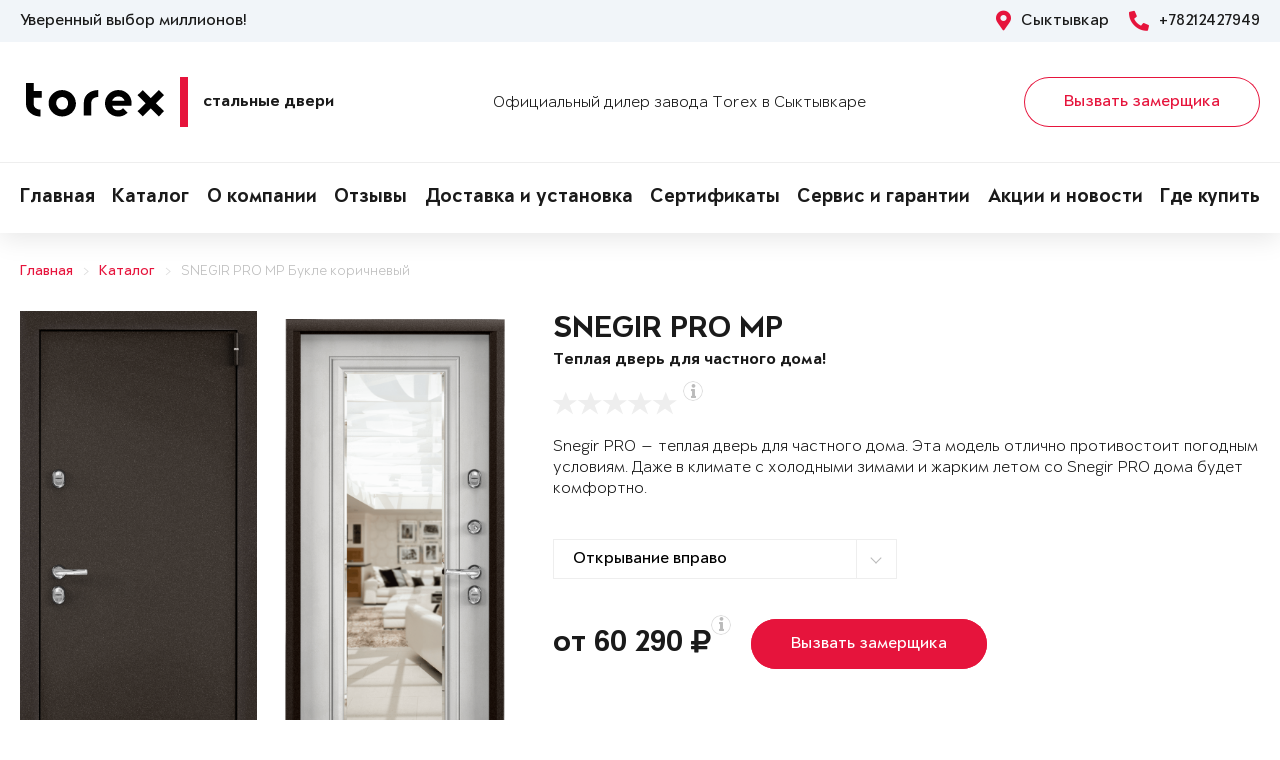

--- FILE ---
content_type: text/html; charset=UTF-8
request_url: https://torex11.ru/cat/dver-1989506/
body_size: 14638
content:
<!DOCTYPE html>
<html>
<head>
	<meta charset="utf-8">
	<meta http-equiv="x-ua-compatible" content="ie=edge">
	<meta http-equiv="Cache-Control" content="no-cache">
		<meta http-equiv="Content-type" content="text/html; charset=utf-8">

	<link rel="preconnect" href="https://cdn.jsdelivr.net/">
	<link rel="preconnect" href="https://script.marquiz.ru/">
	<link rel="preconnect" href="https://www.google-analytics.com/">
	<link rel="preconnect" href="https://mc.yandex.ru/">
	<link rel="preconnect" href="https://www.googletagmanager.com/">

	<link rel="preload" href="/templates/fonts/LitteraPlainLight.woff">
	<link rel="preload" href="/templates/fonts/LitteraPlainRegular.woff">
	<link rel="preload" href="/templates/fonts/LitteraPlainMedium.woff">
	<link rel="preload" href="/templates/fonts/LitteraPlainBold.woff">

	<meta http-equiv="Content-Type" content="text/html; charset=UTF-8" />
<meta name="description" content="Стальная дверь Torex SNEGIR PRO MP Букле коричневый —, ПВХ Бетон известковый S60-M в Сыктывкаре &#128682; от 60290 руб." />
<meta property="og:title" content="SNEGIR PRO MP">
<meta property="og:description" content="Стальная дверь Torex SNEGIR PRO MP Букле коричневый —, ПВХ Бетон известковый S60-M в Сыктывкаре &amp;#128682; от 60290 руб.">
<meta property="og:image" content="https://torex11.ru/upload/iblock/156/snegir-pro-e8ef9585a1a756de34fd1f810fdda37d.png">
<meta property="og:type" content="website">
<meta property="og:url" content="https://torex11.ru/cat/dver-1989506/">



<script type="text/javascript">var _ba = _ba || []; _ba.push(["aid", "d45f3f44239e5e1310548b4f0ec36c53"]); _ba.push(["host", "torex11.ru"]); (function() {var ba = document.createElement("script"); ba.type = "text/javascript"; ba.async = true;ba.src = (document.location.protocol == "https:" ? "https://" : "http://") + "bitrix.info/ba.js";var s = document.getElementsByTagName("script")[0];s.parentNode.insertBefore(ba, s);})();</script>


    <title>Металлическая дверь SNEGIR PRO MP Букле коричневый —, ПВХ Бетон известковый S60-M Купить в Сыктывкаре</title>
	<link rel="canonical" href="https://torex11.ru/cat/dver-1989506/" />

	<meta name="viewport" content="width=360, initial-scale=1">
	<meta name="theme-color" content="#1a1a1a">
	<script src="https://cdnjs.cloudflare.com/ajax/libs/jquery/3.3.1/jquery.min.js" crossorigin="anonymous"></script>
	<script src="https://cdnjs.cloudflare.com/ajax/libs/picturefill/3.0.3/picturefill.min.js" crossorigin="anonymous"></script>
	<script src="/templates/site/js/jquery.maskedinput.min.js" crossorigin="anonymous"></script>
	<script src="/templates/site/js/junzer.js" crossorigin="anonymous"></script>
	<link rel="stylesheet" type="text/css" href="/templates/site/css/style.css">
		<link rel="shortcut icon" type="image/x-icon" href="https://torex11.ru/favicon.png" />
    <link rel="icon" type="image/png" href="https://torex11.ru/favicon.png"> 
    <link href="/templates/pro.min.css" rel="stylesheet">
	<script src="https://www.google.com/recaptcha/api.js" async defer></script>
</head>
<body>
	<!-- Google Tag Manager -->
<noscript><iframe src='//www.googletagmanager.com/ns.html?id=GTM-N9PV4ZH'
height='0' width='0' style='display:none;visibility:hidden'></iframe></noscript>
<script>(function(w,d,s,l,i){w[l]=w[l]||[];w[l].push({'gtm.start':
new Date().getTime(),event:'gtm.js'});var f=d.getElementsByTagName(s)[0],
j=d.createElement(s),dl=l!='dataLayer'?'&l='+l:'';j.async=true;j.src=
'//www.googletagmanager.com/gtm.js?id='+i+dl;f.parentNode.insertBefore(j,f);
})(window,document,'script','dataLayer','GTM-N9PV4ZH');</script>
<!-- End Google Tag Manager -->	<header class="page-header !open">
				<div class="aside">
			<div class="container">
				<p>Уверенный выбор миллионов!</p>
				<div>
					<span><i class="fas fa-map-marker-alt"></i> Сыктывкар</span>
					<a href="tel:+78212427949"><i class="fas fa-phone-alt"></i> +78212427949</a>
				</div>
			</div>
		</div>
		<div class="main container">
			<span class="menu" data-open=".page-header">
				<i class="fal fa-bars"></i>
				<i class="fal fa-times"></i>
			</span>
			<a class="logo" href="/">
				<b>Стальные двери</b>
			</a>
			<div class="dealers">Официальный дилер завода Torex в Сыктывкаре</div>
			<div class="panel">
				<span class="cp-btn-2 big" data-open=".modal#zakaz">Вызвать замерщика</span>
				<a href="tel:+78212427949" class="phone"><i class="fas fa-phone-alt"></i></a>
			</div>					
		</div>
		<div class="navigation">
			<nav class="container">
				<ul>
					<li><a href="/">Главная</a></li><li><a href="/cat/">Каталог</a></li><li><a href="/about/">О компании</a></li><li><a href="/about/otzyvy/">Отзывы</a></li><li><a href="/garantii/delivery/">Доставка и установка</a></li><li><a href="/about/sertifikaty/">Сертификаты</a></li><li><a href="/garantii/">Сервис и гарантии</a></li><li><a href="/novosti/">Акции и новости</a></li><li><a href="/kontakty/">Где купить</a></li>				</ul>
			</nav>
		</div>
	</header><div class="cp-crumbs"><ul><li><a  href="https://torex11.ru/">Главная</a></li><li><a  href="https://torex11.ru/cat/">Каталог</a></li><li><a  href="https://torex11.ru/cat/dver-1989506/">SNEGIR PRO MP Букле коричневый</a></li></ul></div>
    <link rel="stylesheet" type="text/css" href="/templates/site/css/page/catalog.css">
    <script src="/templates/site/js/page/catalog-element.js" crossorigin="anonymous"></script>


    <main itemscope itemtype="http://schema.org/Product" data-analytics-container="product">
    	<meta itemprop="brand" content="Torex">
        <meta itemprop="category" content="Snegir PRO">
        <meta itemprop="name" content="SNEGIR PRO MP">
        <meta itemprop="model" content="SNEGIR PRO MP">
        <meta itemprop="image" content="https://torex11.ru/upload/iblock/156/snegir-pro-e8ef9585a1a756de34fd1f810fdda37d.png">
        <meta itemprop="description" content="Верхний замок: Avers T-47/S6-CR, 3 класса взломостойкости по ГОСТ 5089-2011.; Нижний замок: Avers T-52/S8-CR, 4 класса взломостойкости по ГОСТ 5089-2011.; А так же: Декоративные накладки на ключевину сувальдного замка с направляющими для ключа и подпружиненными шторками от продувания. Противосъемные ригели (2 шт) с петлевой стороны полотна. Ночная задвижка.">    	<div class="container">
			<section class="page-catalog-element-block-1"  
				data-analytics-item="product"
                data-analytics-item-name="SNEGIR PRO MP"
                data-analytics-item-id="1989506"
                data-analytics-item-price="60290">
				<div class="row">
					<div class="col-lg-5">
						<div class="row">
							<div class="col-6">
								<div class="page-catalog-element !mirror">
									<div>
										<img src="https://torex11.ru/upload/iblock/d16/snegir-pro-8ce04f552dbf96828fdd24fbc5630886.png" alt="SNEGIR PRO MP, Порошково-полимерное покрытие, —, Букле коричневый в Сыктывкаре" itemprop="contentUrl">
										<meta itemprop="name" content="SNEGIR PRO MP, Порошково-полимерное покрытие, —, Букле коричневый в Сыктывкаре">
                            			<meta itemprop="description" content="SNEGIR PRO MP, Порошково-полимерное покрытие, —, Букле коричневый в Сыктывкаре">
									</div>	
									<p>Рисунок: —</p>
								</div>
								<div class="page-catalog-filter-2">
									<div>Внешняя отделка</div>
									<div data-open=".page-catalog-filter-3" style="background-image: url(https://torex11.ru/upload/iblock/fce/8a45a2205f8e55d72873702f2e3326d2.png);">
										<span><i class="fal fa-angle-right"></i></span>
									</div>
									<span>Цвет: Букле коричневый</span>
								</div>
							</div>
							<div class="col-6">
								<div class="page-catalog-element !mirror">
									<div>
										<img src="https://torex11.ru/upload/iblock/156/snegir-pro-e8ef9585a1a756de34fd1f810fdda37d.png" alt="SNEGIR PRO MP, Панель MDF с ПВХ покрытием, S60-M, ПВХ Бетон известковый в Сыктывкаре" itemprop="contentUrl">
										<meta itemprop="name" content="SNEGIR PRO MP, Панель MDF с ПВХ покрытием, S60-M, ПВХ Бетон известковый в Сыктывкаре">
			                            <meta itemprop="description" content="SNEGIR PRO MP, Панель MDF с ПВХ покрытием, S60-M, ПВХ Бетон известковый в Сыктывкаре">
									</div>	
									<p>Рисунок: S60-M</p>
								</div>
								<div class="page-catalog-filter-2">
									<div>Внутренняя отделка</div>
									<div data-open=".page-catalog-filter-3" style="background-image: url(https://torex11.ru/upload/iblock/3af/6e9b567d5f00358173b2b334cb4ef2a2.png);">
										<span><i class="fal fa-angle-right"></i></span>
									</div>
									<span>Цвет: ПВХ Бетон известковый</span>
								</div>
							</div>
						</div>
                        <div class="promo">
                            
                        </div>
					</div>
					<div class="col-lg-7">
						<h1>SNEGIR PRO MP</h1>
						<p class="subtitle">Теплая дверь для частного дома!</p>
												<div class="page-catalog-rating" data-rating="0" itemprop="aggregateRating" itemscope itemtype="http://schema.org/AggregateRating">
							<div class="cp-star-1"></div>
							<div class="cp-star-1"></div>
							<div class="cp-star-1"></div>
							<div class="cp-star-1"></div>
							<div class="cp-star-1"></div>
							<div class="cp-info-1 bottom">
								<span><i class="fas fa-info"></i></span>
								<div>0 - средняя оценка моделей серии на основе отзывов покупателей</div>
							</div>
							<meta itemprop="ratingValue" content="0">
                            <meta itemprop="ratingCount" content="0">
                            <meta itemprop="worstRating" content="0">
                            <meta itemprop="bestRating" content="5">
						</div>
						<p class="description">Snegir PRO — теплая дверь для частного дома. Эта модель отлично противостоит погодным условиям. Даже в климате с холодными зимами и жарким летом со Snegir PRO дома будет комфортно.
</p>
						<div class="page-catalog-params">
							<div class="row">
								<div class="col-lg-6">
									<select name="hinge">
	                                    <option value="R">Открывание вправо</option>
	                                    <option value="L">Открывание влево</option>
	                                </select>
								</div>
                                                   
							</div>
						</div>

						<div class="page-catalog-filter-3 !open">
							<span data-exit=".page-catalog-filter-3"><i class="fal fa-times"></i></span>
							<div>
								<div>Выбор отделки</div>
								<div>
									<div>
										<div>Внешняя отделка</div>
										<div>
                                            <div>Рисунок: <b>—</b></div>
                                            <div>Цвет: <b>Букле коричневый</b></div>
                                        </div>
										<div>
                                            <div><span class="disabled" data-configuratorproduct="30128"><img src="https://torex11.ru/upload/iblock/4a5/snegir-pro-50254ef2ab2cec6c251e210b78387560.png" alt="Колоре бруно в Сыктывкаре"></span></div><div><span class="disabled" data-configuratorproduct="29932"><img src="https://torex11.ru/upload/iblock/0d0/snegir-pro-df53051b78e6ebb9d907979c2621186d.png" alt="Колоре бьянко в Сыктывкаре"></span></div><div><span class="disabled" data-configuratorproduct="36826"><img src="https://torex11.ru/upload/iblock/a21/snegir-pro-3fb6f980c22d48953c3fc3d862d385cc.png" alt="ФМ Красное дерево в Сыктывкаре"></span></div><div><span class="disabled" data-configuratorproduct="36827"><img src="https://torex11.ru/upload/iblock/d12/snegir-pro-a43616a264d0eb1adf4d19a11566f410.png" alt="ФМ Американский орех в Сыктывкаре"></span></div><div><span class="disabled" data-configuratorproduct="36828"><img src="https://torex11.ru/upload/iblock/1df/snegir-pro-d008635bb936071a098aec4e7ec80383.png" alt="ФМ Серое дерево в Сыктывкаре"></span></div><div><span class="disabled" data-configuratorproduct="36831"><img src="https://torex11.ru/upload/iblock/7dc/snegir-pro-274768965336cc33b98d2789fc8c92db.png" alt="ФМ Черное дерево в Сыктывкаре"></span></div><div><span class="disabled" data-configuratorproduct="36833"><img src="https://torex11.ru/upload/iblock/994/snegir-pro-bc157da598d423a21159084da3915b37.png" alt="ФМ Серое дерево в Сыктывкаре"></span></div><div><span class="disabled" data-configuratorproduct="36835"><img src="https://torex11.ru/upload/iblock/7b3/snegir-pro-706531c338454bf100712cf58bdc889a.png" alt="ФМ Американский орех в Сыктывкаре"></span></div><div><span class="disabled" data-configuratorproduct="36839"><img src="https://torex11.ru/upload/iblock/958/snegir-pro-9744315040238ebdf840a581a4da99c4.png" alt="ФМ Черное дерево в Сыктывкаре"></span></div><div><span class="disabled" data-configuratorproduct="36840"><img src="https://torex11.ru/upload/iblock/e39/snegir-pro-e0c134510426e6632e9bce81a7cca07f.png" alt="ФМ Американский орех в Сыктывкаре"></span></div><div><span class="disabled" data-configuratorproduct="36844"><img src="https://torex11.ru/upload/iblock/e5b/snegir-pro-7cbc86a6ecffe96c6bcfda7a8abce336.png" alt="ФМ Серое дерево в Сыктывкаре"></span></div><div><span class="disabled" data-configuratorproduct="430973"><img src="https://torex11.ru/upload/iblock/376/snegir-pro-4874d42b49a98637e9a1c6aa0352b3ef.png" alt="Колоре бьянко в Сыктывкаре"></span></div><div><span class="disabled" data-configuratorproduct="902238"><img src="https://torex11.ru/upload/iblock/5e6/snegir-pro-06430a50e9c66c5d0585538c8837046c.png" alt="ФМ Серое дерево в Сыктывкаре"></span></div><div><span class="disabled" data-configuratorproduct="961339"><img src="https://torex11.ru/upload/iblock/d60/snegir-pro-9f1a84c059d9422383116d5528114657.png" alt="ФМ Американский орех в Сыктывкаре"></span></div><div><span class="disabled" data-configuratorproduct="961351"><img src="https://torex11.ru/upload/iblock/627/snegir-pro-efdc76079b95bb9c4643b040bd083205.png" alt="ФМ Черное дерево в Сыктывкаре"></span></div><div><span class="disabled" data-configuratorproduct="961352"><img src="https://torex11.ru/upload/iblock/197/snegir-pro-7555503ab7a907b9871c2be52b41395c.png" alt="Букле коричневый в Сыктывкаре"></span></div><div><span class="disabled" data-configuratorproduct="961355"><img src="https://torex11.ru/upload/iblock/d31/snegir-pro-4a48b6d9611b0befcf0a4fc2771efd95.png" alt="Колоре гриджио в Сыктывкаре"></span></div><div><span class="disabled" data-configuratorproduct="961356"><img src="https://torex11.ru/upload/iblock/fe7/snegir-pro-df02c465ecf9fe8839f2e641490b86a5.png" alt="Колоре неро в Сыктывкаре"></span></div><div><span class="disabled" data-configuratorproduct="961415"><img src="https://torex11.ru/upload/iblock/c32/snegir-pro-860ed00c0f5e334cacb864c309459ccb.png" alt="Колоре бруно в Сыктывкаре"></span></div><div><span class="disabled" data-configuratorproduct="961420"><img src="https://torex11.ru/upload/iblock/b6e/snegir-pro-fb20a3b208646225274c2d8b6e1db9af.png" alt="Букле коричневый в Сыктывкаре"></span></div><div><span class="disabled" data-configuratorproduct="961423"><img src="https://torex11.ru/upload/iblock/d50/snegir-pro-e6fafd2d4350e49fb49f4125c2d71063.png" alt="Колоре гриджио в Сыктывкаре"></span></div><div><span class="disabled" data-configuratorproduct="961431"><img src="https://torex11.ru/upload/iblock/916/snegir-pro-1924c995fb6c646fbb6676a1a468f82c.png" alt="Колоре неро в Сыктывкаре"></span></div><div><span class="disabled" data-configuratorproduct="1740848"><img src="https://torex11.ru/upload/iblock/fbd/snegir-pro-7dea212596b4910ab4f9c4d378c37202.png" alt="Колоре бруно в Сыктывкаре"></span></div><div><span class="disabled" data-configuratorproduct="1989499"><img src="https://torex11.ru/upload/iblock/149/snegir-pro-1fb5028dad27cb1f1c1648a59e28b56e.png" alt="Темно-серый букле графит в Сыктывкаре"></span></div><div><span class="active" data-configuratorproduct="1989504"><img src="https://torex11.ru/upload/iblock/b7d/snegir-pro-b2de6a9875fa63eb45f1536ab0994b59.png" alt="Букле коричневый в Сыктывкаре"></span></div><div><span class="disabled" data-configuratorproduct="2276388"><img src="https://torex11.ru/upload/iblock/c14/snegir-pro-2f22d0c171b65dc599ba7e5438609ad0.png" alt="Темно-серый букле графит в Сыктывкаре"></span></div><div><span class="disabled" data-configuratorproduct="2454693"><img src="https://torex11.ru/upload/iblock/cc0/snegir-pro-2be1adcec1cac14e7ee194f0644e9032.png" alt="Колоре бьянко в Сыктывкаре"></span></div><div><span class="disabled" data-configuratorproduct="2680952"><img src="https://torex11.ru/upload/iblock/f6c/snegir-pro-dc4514e14f48f01fc806989b73e89b5d.png" alt="Темно-серый букле графит в Сыктывкаре"></span></div><div><span class="disabled" data-configuratorproduct="2680953"><img src="https://torex11.ru/upload/iblock/4e1/snegir-pro-1d1d4d0a6daf81a772e1ad49946978ce.png" alt="Темно-серый букле графит в Сыктывкаре"></span></div><div><span class="disabled" data-configuratorproduct="2680956"><img src="https://torex11.ru/upload/iblock/390/snegir-pro-d76ab9f18ae07da5d9702b8288d318ef.png" alt="Темно-серый букле графит в Сыктывкаре"></span></div><div><span class="disabled" data-configuratorproduct="2680972"><img src="https://torex11.ru/upload/iblock/ca4/snegir-pro-6bdc449f64ea913ee2b627e06ee68878.png" alt="ЛКП Бруно в Сыктывкаре"></span></div><div><span class="disabled" data-configuratorproduct="2680976"><img src="https://torex11.ru/upload/iblock/fb5/snegir-pro-8dc452b86fc6a9768e433675f3cd3ee2.png" alt="ЛКП Графит в Сыктывкаре"></span></div><div><span class="disabled" data-configuratorproduct="2680980"><img src="https://torex11.ru/upload/iblock/616/snegir-pro-93e9246ca3b7d0e1e3e9e76522f917e2.png" alt="ЛКП Малахит в Сыктывкаре"></span></div><div><span class="disabled" data-configuratorproduct="2681672"><img src="https://torex11.ru/upload/iblock/c79/snegir-pro-7faa218e155092a33ab0de367fa4164a.png" alt="ЛКП Кармин в Сыктывкаре"></span></div><div><span class="disabled" data-configuratorproduct="2681681"><img src="https://torex11.ru/upload/iblock/776/snegir-pro-8bd38182d2ea9b5317b07f9d65b52481.png" alt="ЛКП Насыщеный чёрный в Сыктывкаре"></span></div><div><span class="disabled" data-configuratorproduct="2746882"><img src="https://torex11.ru/upload/iblock/cfb/snegir-pro-460339df73c5d7c528dc51888d258416.png" alt="ЛКП Малахит в Сыктывкаре"></span></div><div><span class="disabled" data-configuratorproduct="2746914"><img src="https://torex11.ru/upload/iblock/dea/snegir-pro-ab58def75e5cb53892a4d18dc79069e2.png" alt="ФМ Черное дерево в Сыктывкаре"></span></div><div><span class="disabled" data-configuratorproduct="2746906"><img src="https://torex11.ru/upload/iblock/659/snegir-pro-656cbb032feccc2d9c888364e3ccec9a.png" alt="ЛКП Графит в Сыктывкаре"></span></div><div><span class="disabled" data-configuratorproduct="2854018"><img src="https://torex11.ru/upload/iblock/231/snegir-pro-f2e35e12553a92a0d3d64770e460bcc8.png" alt="ФМ Черное дерево в Сыктывкаре"></span></div><div><span class="disabled" data-configuratorproduct="2854025"><img src="https://torex11.ru/upload/iblock/aaa/snegir-pro-ca40989bb86a78accc69c855c254bcc4.png" alt="ЛКП Clear в Сыктывкаре"></span></div><div><span class="disabled" data-configuratorproduct="3611539"><img src="https://torex11.ru/upload/iblock/691/snegir-pro-cc78117708b558201758791b7be0ad02.png" alt="ФМ Черное дерево в Сыктывкаре"></span></div>                              
                                        </div>
									</div>
									<div>
										<div>Внутренняя отделка</div>
										<div>
                                            <div>Рисунок: <b>S60-M</b></div>
                                            <div>Цвет: <b>ПВХ Бетон известковый</b></div>
                                        </div>
										<div>
                                            <div><span class="disabled" data-configuratorproduct="30128"><img src="https://torex11.ru/upload/iblock/a92/snegir-pro-b1c2abcfa9771384473dab7cf9e92449.png" alt="ЛКП Бруно в Сыктывкаре"></span></div><div><span class="disabled" data-configuratorproduct="29932"><img src="https://torex11.ru/upload/iblock/a1f/snegir-pro-2e786ae2fb0b626fe2b27ef104efb87b.png" alt="ЛКП Clear в Сыктывкаре"></span></div><div><span class="disabled" data-configuratorproduct="36826"><img src="https://torex11.ru/upload/iblock/eb4/snegir-pro-8cc4bb1cbb85d89a8e50287319699887.png" alt="ФМ Красное дерево в Сыктывкаре"></span></div><div><span class="disabled" data-configuratorproduct="36827"><img src="https://torex11.ru/upload/iblock/9cc/snegir-pro-7d92207dab1b5bc45149d5b5bed1c7d5.png" alt="ФМ Американский орех в Сыктывкаре"></span></div><div><span class="disabled" data-configuratorproduct="36828"><img src="https://torex11.ru/upload/iblock/a72/snegir-pro-ad0e8c287357ea6a9accb3b34a05b79e.png" alt="ФМ Серое дерево в Сыктывкаре"></span></div><div><span class="disabled" data-configuratorproduct="36831"><img src="https://torex11.ru/upload/iblock/537/snegir-pro-5144dd38cd7246086aa1d695bff972cf.png" alt="ФМ Черное дерево в Сыктывкаре"></span></div><div><span class="disabled" data-configuratorproduct="36833"><img src="https://torex11.ru/upload/iblock/b6d/snegir-pro-e50d016a38cd0eabfa7452c26cccb94b.png" alt="ФМ Серое дерево в Сыктывкаре"></span></div><div><span class="disabled" data-configuratorproduct="36835"><img src="https://torex11.ru/upload/iblock/31f/snegir-pro-0152c7bf06a9be7f5867c489b6b82874.png" alt="ФМ Американский орех в Сыктывкаре"></span></div><div><span class="disabled" data-configuratorproduct="36839"><img src="https://torex11.ru/upload/iblock/0f1/snegir-pro-85e1d82aab8d3b101e05518a8072470c.png" alt="ФМ Черное дерево в Сыктывкаре"></span></div><div><span class="disabled" data-configuratorproduct="36840"><img src="https://torex11.ru/upload/iblock/5ed/snegir-pro-30816db8b90c5f3e3f8d162c7409c5e7.png" alt="ФМ Американский орех в Сыктывкаре"></span></div><div><span class="disabled" data-configuratorproduct="36844"><img src="https://torex11.ru/upload/iblock/568/snegir-pro-9cd2bc508fcaba075b60cdea0ead73a7.png" alt="ФМ Серое дерево в Сыктывкаре"></span></div><div><span class="disabled" data-configuratorproduct="430973"><img src="https://torex11.ru/upload/iblock/392/snegir-pro-b84a485d7c2deb43d99ba910cf46a764.png" alt="ФМ Серое дерево в Сыктывкаре"></span></div><div><span class="disabled" data-configuratorproduct="902238"><img src="https://torex11.ru/upload/iblock/5a7/snegir-pro-df94e35e67604356d08841e0af08bdd6.png" alt="ФМ Серое дерево в Сыктывкаре"></span></div><div><span class="disabled" data-configuratorproduct="961339"><img src="https://torex11.ru/upload/iblock/2e9/snegir-pro-28b15c11eb2e3ea271cbdd55df3615f0.png" alt="ФМ Американский орех в Сыктывкаре"></span></div><div><span class="disabled" data-configuratorproduct="961351"><img src="https://torex11.ru/upload/iblock/691/snegir-pro-c23d4999d6e0205969be2f92753bfab2.png" alt="ФМ Черное дерево в Сыктывкаре"></span></div><div><span class="disabled" data-configuratorproduct="961355"><img src="https://torex11.ru/upload/iblock/5a8/snegir-pro-786874c2a33098b5fa3984d5e6b916e8.png" alt="ЛКП Графит в Сыктывкаре"></span></div><div><span class="disabled" data-configuratorproduct="961356"><img src="https://torex11.ru/upload/iblock/2c5/snegir-pro-dd76dbabb6065aa2bb8c7a53ddca4b99.png" alt="ЛКП Насыщеный чёрный в Сыктывкаре"></span></div><div><span class="disabled" data-configuratorproduct="961415"><img src="https://torex11.ru/upload/iblock/cea/snegir-pro-f6f31befa9f5376ba36d4f4dded6e07e.png" alt="ФМ Американский орех в Сыктывкаре"></span></div><div><span class="disabled" data-configuratorproduct="961420"><img src="https://torex11.ru/upload/iblock/480/snegir-pro-9d6f305b45ba5ad8cc44b5b0fa8f93e0.png" alt="ПВХ Дуб коньяк в Сыктывкаре"></span></div><div><span class="disabled" data-configuratorproduct="961423"><img src="https://torex11.ru/upload/iblock/a4d/snegir-pro-82f70f1d3cbe42a59641a658e4d3a216.png" alt="ПВХ Ферро в Сыктывкаре"></span></div><div><span class="disabled" data-configuratorproduct="961431"><img src="https://torex11.ru/upload/iblock/db6/snegir-pro-c8d0640b91a4d5f41af0dbca6d33f9d4.png" alt="ПВХ Бетон темный в Сыктывкаре"></span></div><div><span class="disabled" data-configuratorproduct="961451"><img src="https://torex11.ru/upload/iblock/a7c/snegir-pro-4fc5d7a28c10932856ff4bb7f37bc104.png" alt="ПВХ Крема в Сыктывкаре"></span></div><div><span class="disabled" data-configuratorproduct="961457"><img src="https://torex11.ru/upload/iblock/097/snegir-pro-87bd2e5f22d2756ad58c709ade43446b.png" alt="ПВХ Оскуро в Сыктывкаре"></span></div><div><span class="disabled" data-configuratorproduct="961466"><img src="https://torex11.ru/upload/iblock/a25/snegir-pro-c471ae6c208a87243f87a4a48697833c.png" alt="ПВХ Черная шагрень в Сыктывкаре"></span></div><div><span class="disabled" data-configuratorproduct="1740848"><img src="https://torex11.ru/upload/iblock/8fe/snegir-pro-95044bddeffeda2a588a6298ddb8153b.png" alt="ЛКП Кармин в Сыктывкаре"></span></div><div><span class="disabled" data-configuratorproduct="1989499"><img src="https://torex11.ru/upload/iblock/e66/snegir-pro-73b78fb8fecb7366852685ce01e8901d.png" alt="ПВХ Дуб белый матовый в Сыктывкаре"></span></div><div><span class="disabled" data-configuratorproduct="1989500"><img src="https://torex11.ru/upload/iblock/eba/snegir-pro-07a1fd4d2a8d68f3247a88d62065e97f.png" alt="ПВХ Бьянко в Сыктывкаре"></span></div><div><span class="disabled" data-configuratorproduct="1989501"><img src="https://torex11.ru/upload/iblock/4a7/snegir-pro-797001723f61b23966c7d49a16065d1e.png" alt="ПВХ Бетон известковый в Сыктывкаре"></span></div><div><span class="" data-configuratorproduct="1989504"><img src="https://torex11.ru/upload/iblock/273/snegir-pro-ad3738a70cd6f6af95ae782c0fdb1c17.png" alt="ПВХ Крема в Сыктывкаре"></span></div><div><span class="active" data-configuratorproduct="1989506"><img src="https://torex11.ru/upload/iblock/156/snegir-pro-e8ef9585a1a756de34fd1f810fdda37d.png" alt="ПВХ Бетон известковый в Сыктывкаре"></span></div><div><span class="" data-configuratorproduct="2027208"><img src="https://torex11.ru/upload/iblock/34d/snegir-pro-ca9e1b343ac05d955cfd85b999c927e6.png" alt="ПВХ Бьянко в Сыктывкаре"></span></div><div><span class="" data-configuratorproduct="2027216"><img src="https://torex11.ru/upload/iblock/3fa/snegir-pro-a86ec1923ba61d630c2acd32ceea1cc4.png" alt="ПВХ Крема в Сыктывкаре"></span></div><div><span class="" data-configuratorproduct="2032181"><img src="https://torex11.ru/upload/iblock/557/snegir-pro-116ba18c4fb1d6cad0a8eda56d9621f9.png" alt="ПВХ Бьянко в Сыктывкаре"></span></div><div><span class="disabled" data-configuratorproduct="2276388"><img src="https://torex11.ru/upload/iblock/3c2/snegir-pro-961e257b69d46a157a53567ef8f004e0.png" alt="ПВХ Лиственница крем в Сыктывкаре"></span></div><div><span class="disabled" data-configuratorproduct="2276391"><img src="https://torex11.ru/upload/iblock/482/snegir-pro-0b0069485d5bb27d16c82794bd731d48.png" alt="ПВХ Бьянко в Сыктывкаре"></span></div><div><span class="disabled" data-configuratorproduct="2477660"><img src="https://torex11.ru/upload/iblock/e6f/snegir-pro-9669f309c731275a2dec5f27ef5c85d4.png" alt="ПВХ Бьянко в Сыктывкаре"></span></div><div><span class="" data-configuratorproduct="2477527"><img src="https://torex11.ru/upload/iblock/3f9/snegir-pro-90cd09dab600193c09a5cf934042fb6d.png" alt="ПВХ Дуб коньяк в Сыктывкаре"></span></div><div><span class="disabled" data-configuratorproduct="2680952"><img src="https://torex11.ru/upload/iblock/956/snegir-pro-cf1d2bf5b36c0bf7831b863aab81dc2e.png" alt="ПВХ Бьянко в Сыктывкаре"></span></div><div><span class="disabled" data-configuratorproduct="2680953"><img src="https://torex11.ru/upload/iblock/e60/snegir-pro-90332790787ed0b563df106c3fd8bc21.png" alt="Лиственница белая (арт. ПВХ Лиственница белая) в Сыктывкаре"></span></div><div><span class="disabled" data-configuratorproduct="2680956"><img src="https://torex11.ru/upload/iblock/f44/snegir-pro-cc24a1930756e946fce28dc81dd76dc2.png" alt="ПВХ Ферро в Сыктывкаре"></span></div><div><span class="disabled" data-configuratorproduct="2680972"><img src="https://torex11.ru/upload/iblock/fab/snegir-pro-5766cf11b046f4cac53b1bc3ce67bdad.png" alt="ПВХ Дуб коньяк в Сыктывкаре"></span></div><div><span class="disabled" data-configuratorproduct="2680976"><img src="https://torex11.ru/upload/iblock/d5c/snegir-pro-d9c1c0577e2baa40490b88c899db6fb4.png" alt="ПВХ Оскуро в Сыктывкаре"></span></div><div><span class="disabled" data-configuratorproduct="2680980"><img src="https://torex11.ru/upload/iblock/2b8/snegir-pro-07754efe0c6fdcfc33411c5335a14e7b.png" alt="ПВХ Авокадо в Сыктывкаре"></span></div><div><span class="disabled" data-configuratorproduct="2681672"><img src="https://torex11.ru/upload/iblock/077/snegir-pro-9427dae5c2beee6660445aa5218299d0.png" alt="ЛКП Кармин в Сыктывкаре"></span></div><div><span class="disabled" data-configuratorproduct="2681681"><img src="https://torex11.ru/upload/iblock/e6b/snegir-pro-b7a1ad5611bc6a552cd22f172178422c.png" alt="ЛКП Насыщеный чёрный в Сыктывкаре"></span></div><div><span class="disabled" data-configuratorproduct="2681598"><img src="https://torex11.ru/upload/iblock/615/snegir-pro-7e7ef4ad21085adb9f70e05aeaf95a44.png" alt="ЛКП Насыщеный чёрный в Сыктывкаре"></span></div><div><span class="disabled" data-configuratorproduct="2746882"><img src="https://torex11.ru/upload/iblock/22b/snegir-pro-69d712734e7fb6c568ed9acbc5b734e8.png" alt="ПВХ Верде в Сыктывкаре"></span></div><div><span class="disabled" data-configuratorproduct="2746914"><img src="https://torex11.ru/upload/iblock/a8f/snegir-pro-91c1738c8e83f04c781ea6fd122aaa8f.png" alt="ФМ Серое дерево в Сыктывкаре"></span></div><div><span class="disabled" data-configuratorproduct="2746906"><img src="https://torex11.ru/upload/iblock/266/snegir-pro-bf537157270bff546e1a9c086583f0d2.png" alt="ФМ Американский орех в Сыктывкаре"></span></div><div><span class="disabled" data-configuratorproduct="2854018"><img src="https://torex11.ru/upload/iblock/ca8/snegir-pro-c4a731471d633ce3aafe0c33f192ea32.png" alt="Белый (арт. КТ Белый) в Сыктывкаре"></span></div><div><span class="disabled" data-configuratorproduct="2854025"><img src="https://torex11.ru/upload/iblock/63b/snegir-pro-66352e5f280f4bfdab76ea3302b2bf47.png" alt="ПВХ Лиственница крем в Сыктывкаре"></span></div><div><span class="disabled" data-configuratorproduct="2854026"><img src="https://torex11.ru/upload/iblock/ca7/snegir-pro-d17119812354583e9b4e6f65548849e1.png" alt="ПВХ Астана Табачный в Сыктывкаре"></span></div><div><span class="disabled" data-configuratorproduct="3611483"><img src="https://torex11.ru/upload/iblock/279/snegir-pro-8e1353ec7b54afc9710cd7d7bad0f845.png" alt="ПВХ Дуб коньяк в Сыктывкаре"></span></div>                            
                                        </div>
									</div>
								</div>
							</div>
						</div>

                        <div class="modal !open" id="viewsConstructor">
                            <div class="mod-xl-12">
                                <span data-exit=".modal#viewsConstructor"><i class="fal fa-times"></i></span>
                                <div>
                                    <div class="tab-container product-tab-container" data-tab-container="preview">
                                        <div class="product-preview-right">
                                            <ul class="product-preview-tabs" data-product-preview-tabs="true">
                                                <li>
                                                    <a href="#doors" class="active" title="Двери">Двери</a>
                                                </li>
                                                <li>
                                                    <a href="#interiors" title="Интерьеры">Интерьеры</a>
                                                </li>
                                            </ul>
                                            <div class="product-preview-tab-content" data-preview-tab="doors" style="display: block;">
                                                <div class="product-preview-selector">
                                                    Показывать
                                                    <a href="#" class="active" data-switch-product-preview="outer" title="наружные">наружные</a>
                                                    и
                                                    <a href="#" data-switch-product-preview="inner" title="внутренние">внутренние</a>
                                                </div>
                                                <div class="product-related-preview" data-product-related-preview="outer" style="display: block;">
                                                    <div class="hide-s" data-constructor-selector="big">
                                                        <div class="product-preview-subheader hide-s">
                                                            Наружные
                                                        </div>
                                                        <div class="product-preview-items clear-spaces">
                                                            <a href="https://torex11.ru/upload/iblock/4a5/snegir-pro-50254ef2ab2cec6c251e210b78387560.png" class="door" title="SNEGIR PRO-C MP"><img src="https://torex11.ru/upload/iblock/4a5/snegir-pro-50254ef2ab2cec6c251e210b78387560.png" alt="SNEGIR PRO-C MP"></a><a href="https://torex11.ru/upload/iblock/0d0/snegir-pro-df53051b78e6ebb9d907979c2621186d.png" class="door" title="SNEGIR PRO-C MP"><img src="https://torex11.ru/upload/iblock/0d0/snegir-pro-df53051b78e6ebb9d907979c2621186d.png" alt="SNEGIR PRO-C MP"></a><a href="https://torex11.ru/upload/iblock/a21/snegir-pro-3fb6f980c22d48953c3fc3d862d385cc.png" class="door" title="SNEGIR PRO-C PP"><img src="https://torex11.ru/upload/iblock/a21/snegir-pro-3fb6f980c22d48953c3fc3d862d385cc.png" alt="SNEGIR PRO-C PP"></a><a href="https://torex11.ru/upload/iblock/d12/snegir-pro-a43616a264d0eb1adf4d19a11566f410.png" class="door" title="SNEGIR PRO-C PP"><img src="https://torex11.ru/upload/iblock/d12/snegir-pro-a43616a264d0eb1adf4d19a11566f410.png" alt="SNEGIR PRO-C PP"></a><a href="https://torex11.ru/upload/iblock/1df/snegir-pro-d008635bb936071a098aec4e7ec80383.png" class="door" title="SNEGIR PRO-C PP"><img src="https://torex11.ru/upload/iblock/1df/snegir-pro-d008635bb936071a098aec4e7ec80383.png" alt="SNEGIR PRO-C PP"></a><a href="https://torex11.ru/upload/iblock/7dc/snegir-pro-274768965336cc33b98d2789fc8c92db.png" class="door" title="SNEGIR PRO-C PP"><img src="https://torex11.ru/upload/iblock/7dc/snegir-pro-274768965336cc33b98d2789fc8c92db.png" alt="SNEGIR PRO-C PP"></a><a href="https://torex11.ru/upload/iblock/994/snegir-pro-bc157da598d423a21159084da3915b37.png" class="door" title="SNEGIR PRO-C PP"><img src="https://torex11.ru/upload/iblock/994/snegir-pro-bc157da598d423a21159084da3915b37.png" alt="SNEGIR PRO-C PP"></a><a href="https://torex11.ru/upload/iblock/7b3/snegir-pro-706531c338454bf100712cf58bdc889a.png" class="door" title="SNEGIR PRO-C PP"><img src="https://torex11.ru/upload/iblock/7b3/snegir-pro-706531c338454bf100712cf58bdc889a.png" alt="SNEGIR PRO-C PP"></a><a href="https://torex11.ru/upload/iblock/958/snegir-pro-9744315040238ebdf840a581a4da99c4.png" class="door" title="SNEGIR PRO-C PP"><img src="https://torex11.ru/upload/iblock/958/snegir-pro-9744315040238ebdf840a581a4da99c4.png" alt="SNEGIR PRO-C PP"></a><a href="https://torex11.ru/upload/iblock/e39/snegir-pro-e0c134510426e6632e9bce81a7cca07f.png" class="door" title="SNEGIR PRO-C PP"><img src="https://torex11.ru/upload/iblock/e39/snegir-pro-e0c134510426e6632e9bce81a7cca07f.png" alt="SNEGIR PRO-C PP"></a><a href="https://torex11.ru/upload/iblock/e5b/snegir-pro-7cbc86a6ecffe96c6bcfda7a8abce336.png" class="door" title="SNEGIR PRO-C PP"><img src="https://torex11.ru/upload/iblock/e5b/snegir-pro-7cbc86a6ecffe96c6bcfda7a8abce336.png" alt="SNEGIR PRO-C PP"></a><a href="https://torex11.ru/upload/iblock/376/snegir-pro-4874d42b49a98637e9a1c6aa0352b3ef.png" class="door" title="SNEGIR PRO-C MP"><img src="https://torex11.ru/upload/iblock/376/snegir-pro-4874d42b49a98637e9a1c6aa0352b3ef.png" alt="SNEGIR PRO-C MP"></a><a href="https://torex11.ru/upload/iblock/5e6/snegir-pro-06430a50e9c66c5d0585538c8837046c.png" class="door" title="SNEGIR PRO PP"><img src="https://torex11.ru/upload/iblock/5e6/snegir-pro-06430a50e9c66c5d0585538c8837046c.png" alt="SNEGIR PRO PP"></a><a href="https://torex11.ru/upload/iblock/d60/snegir-pro-9f1a84c059d9422383116d5528114657.png" class="door" title="SNEGIR PRO PP"><img src="https://torex11.ru/upload/iblock/d60/snegir-pro-9f1a84c059d9422383116d5528114657.png" alt="SNEGIR PRO PP"></a><a href="https://torex11.ru/upload/iblock/627/snegir-pro-efdc76079b95bb9c4643b040bd083205.png" class="door" title="SNEGIR PRO PP"><img src="https://torex11.ru/upload/iblock/627/snegir-pro-efdc76079b95bb9c4643b040bd083205.png" alt="SNEGIR PRO PP"></a><a href="https://torex11.ru/upload/iblock/197/snegir-pro-7555503ab7a907b9871c2be52b41395c.png" class="door" title="SNEGIR PRO-C MP"><img src="https://torex11.ru/upload/iblock/197/snegir-pro-7555503ab7a907b9871c2be52b41395c.png" alt="SNEGIR PRO-C MP"></a><a href="https://torex11.ru/upload/iblock/d31/snegir-pro-4a48b6d9611b0befcf0a4fc2771efd95.png" class="door" title="SNEGIR PRO-C MP"><img src="https://torex11.ru/upload/iblock/d31/snegir-pro-4a48b6d9611b0befcf0a4fc2771efd95.png" alt="SNEGIR PRO-C MP"></a><a href="https://torex11.ru/upload/iblock/fe7/snegir-pro-df02c465ecf9fe8839f2e641490b86a5.png" class="door" title="SNEGIR PRO-C MP"><img src="https://torex11.ru/upload/iblock/fe7/snegir-pro-df02c465ecf9fe8839f2e641490b86a5.png" alt="SNEGIR PRO-C MP"></a><a href="https://torex11.ru/upload/iblock/c32/snegir-pro-860ed00c0f5e334cacb864c309459ccb.png" class="door" title="SNEGIR PRO-C MP"><img src="https://torex11.ru/upload/iblock/c32/snegir-pro-860ed00c0f5e334cacb864c309459ccb.png" alt="SNEGIR PRO-C MP"></a><a href="https://torex11.ru/upload/iblock/b6e/snegir-pro-fb20a3b208646225274c2d8b6e1db9af.png" class="door" title="SNEGIR PRO-C MP"><img src="https://torex11.ru/upload/iblock/b6e/snegir-pro-fb20a3b208646225274c2d8b6e1db9af.png" alt="SNEGIR PRO-C MP"></a><a href="https://torex11.ru/upload/iblock/d50/snegir-pro-e6fafd2d4350e49fb49f4125c2d71063.png" class="door" title="SNEGIR PRO-C MP"><img src="https://torex11.ru/upload/iblock/d50/snegir-pro-e6fafd2d4350e49fb49f4125c2d71063.png" alt="SNEGIR PRO-C MP"></a><a href="https://torex11.ru/upload/iblock/916/snegir-pro-1924c995fb6c646fbb6676a1a468f82c.png" class="door" title="SNEGIR PRO-C MP"><img src="https://torex11.ru/upload/iblock/916/snegir-pro-1924c995fb6c646fbb6676a1a468f82c.png" alt="SNEGIR PRO-C MP"></a><a href="https://torex11.ru/upload/iblock/fbd/snegir-pro-7dea212596b4910ab4f9c4d378c37202.png" class="door" title="SNEGIR PRO-C MP"><img src="https://torex11.ru/upload/iblock/fbd/snegir-pro-7dea212596b4910ab4f9c4d378c37202.png" alt="SNEGIR PRO-C MP"></a><a href="https://torex11.ru/upload/iblock/149/snegir-pro-1fb5028dad27cb1f1c1648a59e28b56e.png" class="door" title="SNEGIR PRO MP"><img src="https://torex11.ru/upload/iblock/149/snegir-pro-1fb5028dad27cb1f1c1648a59e28b56e.png" alt="SNEGIR PRO MP"></a><a href="https://torex11.ru/upload/iblock/b7d/snegir-pro-b2de6a9875fa63eb45f1536ab0994b59.png" class="door active" title="SNEGIR PRO MP"><img src="https://torex11.ru/upload/iblock/b7d/snegir-pro-b2de6a9875fa63eb45f1536ab0994b59.png" alt="SNEGIR PRO MP"></a><a href="https://torex11.ru/upload/iblock/c14/snegir-pro-2f22d0c171b65dc599ba7e5438609ad0.png" class="door" title="SNEGIR PRO MP"><img src="https://torex11.ru/upload/iblock/c14/snegir-pro-2f22d0c171b65dc599ba7e5438609ad0.png" alt="SNEGIR PRO MP"></a><a href="https://torex11.ru/upload/iblock/cc0/snegir-pro-2be1adcec1cac14e7ee194f0644e9032.png" class="door" title="SNEGIR PRO-C MP"><img src="https://torex11.ru/upload/iblock/cc0/snegir-pro-2be1adcec1cac14e7ee194f0644e9032.png" alt="SNEGIR PRO-C MP"></a><a href="https://torex11.ru/upload/iblock/f6c/snegir-pro-dc4514e14f48f01fc806989b73e89b5d.png" class="door" title="SNEGIR PRO-C MP"><img src="https://torex11.ru/upload/iblock/f6c/snegir-pro-dc4514e14f48f01fc806989b73e89b5d.png" alt="SNEGIR PRO-C MP"></a><a href="https://torex11.ru/upload/iblock/4e1/snegir-pro-1d1d4d0a6daf81a772e1ad49946978ce.png" class="door" title="SNEGIR PRO-C MP"><img src="https://torex11.ru/upload/iblock/4e1/snegir-pro-1d1d4d0a6daf81a772e1ad49946978ce.png" alt="SNEGIR PRO-C MP"></a><a href="https://torex11.ru/upload/iblock/390/snegir-pro-d76ab9f18ae07da5d9702b8288d318ef.png" class="door" title="SNEGIR PRO-C MP"><img src="https://torex11.ru/upload/iblock/390/snegir-pro-d76ab9f18ae07da5d9702b8288d318ef.png" alt="SNEGIR PRO-C MP"></a><a href="https://torex11.ru/upload/iblock/ca4/snegir-pro-6bdc449f64ea913ee2b627e06ee68878.png" class="door" title="SNEGIR PRO-C PP"><img src="https://torex11.ru/upload/iblock/ca4/snegir-pro-6bdc449f64ea913ee2b627e06ee68878.png" alt="SNEGIR PRO-C PP"></a><a href="https://torex11.ru/upload/iblock/fb5/snegir-pro-8dc452b86fc6a9768e433675f3cd3ee2.png" class="door" title="SNEGIR PRO-C PP"><img src="https://torex11.ru/upload/iblock/fb5/snegir-pro-8dc452b86fc6a9768e433675f3cd3ee2.png" alt="SNEGIR PRO-C PP"></a><a href="https://torex11.ru/upload/iblock/616/snegir-pro-93e9246ca3b7d0e1e3e9e76522f917e2.png" class="door" title="SNEGIR PRO-C PP"><img src="https://torex11.ru/upload/iblock/616/snegir-pro-93e9246ca3b7d0e1e3e9e76522f917e2.png" alt="SNEGIR PRO-C PP"></a><a href="https://torex11.ru/upload/iblock/c79/snegir-pro-7faa218e155092a33ab0de367fa4164a.png" class="door" title="SNEGIR PRO-C PP"><img src="https://torex11.ru/upload/iblock/c79/snegir-pro-7faa218e155092a33ab0de367fa4164a.png" alt="SNEGIR PRO-C PP"></a><a href="https://torex11.ru/upload/iblock/776/snegir-pro-8bd38182d2ea9b5317b07f9d65b52481.png" class="door" title="SNEGIR PRO-C PP"><img src="https://torex11.ru/upload/iblock/776/snegir-pro-8bd38182d2ea9b5317b07f9d65b52481.png" alt="SNEGIR PRO-C PP"></a><a href="https://torex11.ru/upload/iblock/cfb/snegir-pro-460339df73c5d7c528dc51888d258416.png" class="door" title="SNEGIR PRO PP"><img src="https://torex11.ru/upload/iblock/cfb/snegir-pro-460339df73c5d7c528dc51888d258416.png" alt="SNEGIR PRO PP"></a><a href="https://torex11.ru/upload/iblock/dea/snegir-pro-ab58def75e5cb53892a4d18dc79069e2.png" class="door" title="SNEGIR PRO PP"><img src="https://torex11.ru/upload/iblock/dea/snegir-pro-ab58def75e5cb53892a4d18dc79069e2.png" alt="SNEGIR PRO PP"></a><a href="https://torex11.ru/upload/iblock/659/snegir-pro-656cbb032feccc2d9c888364e3ccec9a.png" class="door" title="SNEGIR PRO PP"><img src="https://torex11.ru/upload/iblock/659/snegir-pro-656cbb032feccc2d9c888364e3ccec9a.png" alt="SNEGIR PRO PP"></a><a href="https://torex11.ru/upload/iblock/231/snegir-pro-f2e35e12553a92a0d3d64770e460bcc8.png" class="door" title="SNEGIR PRO-C PP"><img src="https://torex11.ru/upload/iblock/231/snegir-pro-f2e35e12553a92a0d3d64770e460bcc8.png" alt="SNEGIR PRO-C PP"></a><a href="https://torex11.ru/upload/iblock/aaa/snegir-pro-ca40989bb86a78accc69c855c254bcc4.png" class="door" title="SNEGIR PRO-C PP"><img src="https://torex11.ru/upload/iblock/aaa/snegir-pro-ca40989bb86a78accc69c855c254bcc4.png" alt="SNEGIR PRO-C PP"></a><a href="https://torex11.ru/upload/iblock/691/snegir-pro-cc78117708b558201758791b7be0ad02.png" class="door" title="SNEGIR PRO-C PP"><img src="https://torex11.ru/upload/iblock/691/snegir-pro-cc78117708b558201758791b7be0ad02.png" alt="SNEGIR PRO-C PP"></a>  
                                                        </div>
                                                    </div>
                                                </div>
                                                <div class="product-related-preview" data-product-related-preview="inner">
                                                    <div class="hide-s" data-constructor-selector="big">
                                                        <div class="product-preview-subheader">
                                                            Внутренние
                                                        </div>
                                                        <div class="product-preview-items clear-spaces">
                                                            <a href="https://torex11.ru/upload/iblock/a92/snegir-pro-b1c2abcfa9771384473dab7cf9e92449.png" class="door" title="SNEGIR PRO-C MP"><img src="https://torex11.ru/upload/iblock/a92/snegir-pro-b1c2abcfa9771384473dab7cf9e92449.png" alt="SNEGIR PRO-C MP"></a><a href="https://torex11.ru/upload/iblock/a1f/snegir-pro-2e786ae2fb0b626fe2b27ef104efb87b.png" class="door" title="SNEGIR PRO-C MP"><img src="https://torex11.ru/upload/iblock/a1f/snegir-pro-2e786ae2fb0b626fe2b27ef104efb87b.png" alt="SNEGIR PRO-C MP"></a><a href="https://torex11.ru/upload/iblock/eb4/snegir-pro-8cc4bb1cbb85d89a8e50287319699887.png" class="door" title="SNEGIR PRO-C PP"><img src="https://torex11.ru/upload/iblock/eb4/snegir-pro-8cc4bb1cbb85d89a8e50287319699887.png" alt="SNEGIR PRO-C PP"></a><a href="https://torex11.ru/upload/iblock/9cc/snegir-pro-7d92207dab1b5bc45149d5b5bed1c7d5.png" class="door" title="SNEGIR PRO-C PP"><img src="https://torex11.ru/upload/iblock/9cc/snegir-pro-7d92207dab1b5bc45149d5b5bed1c7d5.png" alt="SNEGIR PRO-C PP"></a><a href="https://torex11.ru/upload/iblock/a72/snegir-pro-ad0e8c287357ea6a9accb3b34a05b79e.png" class="door" title="SNEGIR PRO-C PP"><img src="https://torex11.ru/upload/iblock/a72/snegir-pro-ad0e8c287357ea6a9accb3b34a05b79e.png" alt="SNEGIR PRO-C PP"></a><a href="https://torex11.ru/upload/iblock/537/snegir-pro-5144dd38cd7246086aa1d695bff972cf.png" class="door" title="SNEGIR PRO-C PP"><img src="https://torex11.ru/upload/iblock/537/snegir-pro-5144dd38cd7246086aa1d695bff972cf.png" alt="SNEGIR PRO-C PP"></a><a href="https://torex11.ru/upload/iblock/b6d/snegir-pro-e50d016a38cd0eabfa7452c26cccb94b.png" class="door" title="SNEGIR PRO-C PP"><img src="https://torex11.ru/upload/iblock/b6d/snegir-pro-e50d016a38cd0eabfa7452c26cccb94b.png" alt="SNEGIR PRO-C PP"></a><a href="https://torex11.ru/upload/iblock/31f/snegir-pro-0152c7bf06a9be7f5867c489b6b82874.png" class="door" title="SNEGIR PRO-C PP"><img src="https://torex11.ru/upload/iblock/31f/snegir-pro-0152c7bf06a9be7f5867c489b6b82874.png" alt="SNEGIR PRO-C PP"></a><a href="https://torex11.ru/upload/iblock/0f1/snegir-pro-85e1d82aab8d3b101e05518a8072470c.png" class="door" title="SNEGIR PRO-C PP"><img src="https://torex11.ru/upload/iblock/0f1/snegir-pro-85e1d82aab8d3b101e05518a8072470c.png" alt="SNEGIR PRO-C PP"></a><a href="https://torex11.ru/upload/iblock/5ed/snegir-pro-30816db8b90c5f3e3f8d162c7409c5e7.png" class="door" title="SNEGIR PRO-C PP"><img src="https://torex11.ru/upload/iblock/5ed/snegir-pro-30816db8b90c5f3e3f8d162c7409c5e7.png" alt="SNEGIR PRO-C PP"></a><a href="https://torex11.ru/upload/iblock/568/snegir-pro-9cd2bc508fcaba075b60cdea0ead73a7.png" class="door" title="SNEGIR PRO-C PP"><img src="https://torex11.ru/upload/iblock/568/snegir-pro-9cd2bc508fcaba075b60cdea0ead73a7.png" alt="SNEGIR PRO-C PP"></a><a href="https://torex11.ru/upload/iblock/392/snegir-pro-b84a485d7c2deb43d99ba910cf46a764.png" class="door" title="SNEGIR PRO-C MP"><img src="https://torex11.ru/upload/iblock/392/snegir-pro-b84a485d7c2deb43d99ba910cf46a764.png" alt="SNEGIR PRO-C MP"></a><a href="https://torex11.ru/upload/iblock/5a7/snegir-pro-df94e35e67604356d08841e0af08bdd6.png" class="door" title="SNEGIR PRO PP"><img src="https://torex11.ru/upload/iblock/5a7/snegir-pro-df94e35e67604356d08841e0af08bdd6.png" alt="SNEGIR PRO PP"></a><a href="https://torex11.ru/upload/iblock/2e9/snegir-pro-28b15c11eb2e3ea271cbdd55df3615f0.png" class="door" title="SNEGIR PRO PP"><img src="https://torex11.ru/upload/iblock/2e9/snegir-pro-28b15c11eb2e3ea271cbdd55df3615f0.png" alt="SNEGIR PRO PP"></a><a href="https://torex11.ru/upload/iblock/691/snegir-pro-c23d4999d6e0205969be2f92753bfab2.png" class="door" title="SNEGIR PRO PP"><img src="https://torex11.ru/upload/iblock/691/snegir-pro-c23d4999d6e0205969be2f92753bfab2.png" alt="SNEGIR PRO PP"></a><a href="https://torex11.ru/upload/iblock/5a8/snegir-pro-786874c2a33098b5fa3984d5e6b916e8.png" class="door" title="SNEGIR PRO-C MP"><img src="https://torex11.ru/upload/iblock/5a8/snegir-pro-786874c2a33098b5fa3984d5e6b916e8.png" alt="SNEGIR PRO-C MP"></a><a href="https://torex11.ru/upload/iblock/2c5/snegir-pro-dd76dbabb6065aa2bb8c7a53ddca4b99.png" class="door" title="SNEGIR PRO-C MP"><img src="https://torex11.ru/upload/iblock/2c5/snegir-pro-dd76dbabb6065aa2bb8c7a53ddca4b99.png" alt="SNEGIR PRO-C MP"></a><a href="https://torex11.ru/upload/iblock/cea/snegir-pro-f6f31befa9f5376ba36d4f4dded6e07e.png" class="door" title="SNEGIR PRO-C MP"><img src="https://torex11.ru/upload/iblock/cea/snegir-pro-f6f31befa9f5376ba36d4f4dded6e07e.png" alt="SNEGIR PRO-C MP"></a><a href="https://torex11.ru/upload/iblock/480/snegir-pro-9d6f305b45ba5ad8cc44b5b0fa8f93e0.png" class="door" title="SNEGIR PRO-C MP"><img src="https://torex11.ru/upload/iblock/480/snegir-pro-9d6f305b45ba5ad8cc44b5b0fa8f93e0.png" alt="SNEGIR PRO-C MP"></a><a href="https://torex11.ru/upload/iblock/a4d/snegir-pro-82f70f1d3cbe42a59641a658e4d3a216.png" class="door" title="SNEGIR PRO-C MP"><img src="https://torex11.ru/upload/iblock/a4d/snegir-pro-82f70f1d3cbe42a59641a658e4d3a216.png" alt="SNEGIR PRO-C MP"></a><a href="https://torex11.ru/upload/iblock/db6/snegir-pro-c8d0640b91a4d5f41af0dbca6d33f9d4.png" class="door" title="SNEGIR PRO-C MP"><img src="https://torex11.ru/upload/iblock/db6/snegir-pro-c8d0640b91a4d5f41af0dbca6d33f9d4.png" alt="SNEGIR PRO-C MP"></a><a href="https://torex11.ru/upload/iblock/a7c/snegir-pro-4fc5d7a28c10932856ff4bb7f37bc104.png" class="door" title="SNEGIR PRO-C MP"><img src="https://torex11.ru/upload/iblock/a7c/snegir-pro-4fc5d7a28c10932856ff4bb7f37bc104.png" alt="SNEGIR PRO-C MP"></a><a href="https://torex11.ru/upload/iblock/097/snegir-pro-87bd2e5f22d2756ad58c709ade43446b.png" class="door" title="SNEGIR PRO-C MP"><img src="https://torex11.ru/upload/iblock/097/snegir-pro-87bd2e5f22d2756ad58c709ade43446b.png" alt="SNEGIR PRO-C MP"></a><a href="https://torex11.ru/upload/iblock/a25/snegir-pro-c471ae6c208a87243f87a4a48697833c.png" class="door" title="SNEGIR PRO-C MP"><img src="https://torex11.ru/upload/iblock/a25/snegir-pro-c471ae6c208a87243f87a4a48697833c.png" alt="SNEGIR PRO-C MP"></a><a href="https://torex11.ru/upload/iblock/8fe/snegir-pro-95044bddeffeda2a588a6298ddb8153b.png" class="door" title="SNEGIR PRO-C MP"><img src="https://torex11.ru/upload/iblock/8fe/snegir-pro-95044bddeffeda2a588a6298ddb8153b.png" alt="SNEGIR PRO-C MP"></a><a href="https://torex11.ru/upload/iblock/e66/snegir-pro-73b78fb8fecb7366852685ce01e8901d.png" class="door" title="SNEGIR PRO MP"><img src="https://torex11.ru/upload/iblock/e66/snegir-pro-73b78fb8fecb7366852685ce01e8901d.png" alt="SNEGIR PRO MP"></a><a href="https://torex11.ru/upload/iblock/eba/snegir-pro-07a1fd4d2a8d68f3247a88d62065e97f.png" class="door" title="SNEGIR PRO MP"><img src="https://torex11.ru/upload/iblock/eba/snegir-pro-07a1fd4d2a8d68f3247a88d62065e97f.png" alt="SNEGIR PRO MP"></a><a href="https://torex11.ru/upload/iblock/4a7/snegir-pro-797001723f61b23966c7d49a16065d1e.png" class="door" title="SNEGIR PRO MP"><img src="https://torex11.ru/upload/iblock/4a7/snegir-pro-797001723f61b23966c7d49a16065d1e.png" alt="SNEGIR PRO MP"></a><a href="https://torex11.ru/upload/iblock/273/snegir-pro-ad3738a70cd6f6af95ae782c0fdb1c17.png" class="door" title="SNEGIR PRO MP"><img src="https://torex11.ru/upload/iblock/273/snegir-pro-ad3738a70cd6f6af95ae782c0fdb1c17.png" alt="SNEGIR PRO MP"></a><a href="https://torex11.ru/upload/iblock/156/snegir-pro-e8ef9585a1a756de34fd1f810fdda37d.png" class="door active" title="SNEGIR PRO MP"><img src="https://torex11.ru/upload/iblock/156/snegir-pro-e8ef9585a1a756de34fd1f810fdda37d.png" alt="SNEGIR PRO MP"></a><a href="https://torex11.ru/upload/iblock/34d/snegir-pro-ca9e1b343ac05d955cfd85b999c927e6.png" class="door" title="SNEGIR PRO MP"><img src="https://torex11.ru/upload/iblock/34d/snegir-pro-ca9e1b343ac05d955cfd85b999c927e6.png" alt="SNEGIR PRO MP"></a><a href="https://torex11.ru/upload/iblock/3fa/snegir-pro-a86ec1923ba61d630c2acd32ceea1cc4.png" class="door" title="SNEGIR PRO MP"><img src="https://torex11.ru/upload/iblock/3fa/snegir-pro-a86ec1923ba61d630c2acd32ceea1cc4.png" alt="SNEGIR PRO MP"></a><a href="https://torex11.ru/upload/iblock/557/snegir-pro-116ba18c4fb1d6cad0a8eda56d9621f9.png" class="door" title="SNEGIR PRO MP"><img src="https://torex11.ru/upload/iblock/557/snegir-pro-116ba18c4fb1d6cad0a8eda56d9621f9.png" alt="SNEGIR PRO MP"></a><a href="https://torex11.ru/upload/iblock/3c2/snegir-pro-961e257b69d46a157a53567ef8f004e0.png" class="door" title="SNEGIR PRO MP"><img src="https://torex11.ru/upload/iblock/3c2/snegir-pro-961e257b69d46a157a53567ef8f004e0.png" alt="SNEGIR PRO MP"></a><a href="https://torex11.ru/upload/iblock/482/snegir-pro-0b0069485d5bb27d16c82794bd731d48.png" class="door" title="SNEGIR PRO MP"><img src="https://torex11.ru/upload/iblock/482/snegir-pro-0b0069485d5bb27d16c82794bd731d48.png" alt="SNEGIR PRO MP"></a><a href="https://torex11.ru/upload/iblock/e6f/snegir-pro-9669f309c731275a2dec5f27ef5c85d4.png" class="door" title="SNEGIR PRO MP"><img src="https://torex11.ru/upload/iblock/e6f/snegir-pro-9669f309c731275a2dec5f27ef5c85d4.png" alt="SNEGIR PRO MP"></a><a href="https://torex11.ru/upload/iblock/3f9/snegir-pro-90cd09dab600193c09a5cf934042fb6d.png" class="door" title="SNEGIR PRO MP"><img src="https://torex11.ru/upload/iblock/3f9/snegir-pro-90cd09dab600193c09a5cf934042fb6d.png" alt="SNEGIR PRO MP"></a><a href="https://torex11.ru/upload/iblock/956/snegir-pro-cf1d2bf5b36c0bf7831b863aab81dc2e.png" class="door" title="SNEGIR PRO-C MP"><img src="https://torex11.ru/upload/iblock/956/snegir-pro-cf1d2bf5b36c0bf7831b863aab81dc2e.png" alt="SNEGIR PRO-C MP"></a><a href="https://torex11.ru/upload/iblock/e60/snegir-pro-90332790787ed0b563df106c3fd8bc21.png" class="door" title="SNEGIR PRO-C MP"><img src="https://torex11.ru/upload/iblock/e60/snegir-pro-90332790787ed0b563df106c3fd8bc21.png" alt="SNEGIR PRO-C MP"></a><a href="https://torex11.ru/upload/iblock/f44/snegir-pro-cc24a1930756e946fce28dc81dd76dc2.png" class="door" title="SNEGIR PRO-C MP"><img src="https://torex11.ru/upload/iblock/f44/snegir-pro-cc24a1930756e946fce28dc81dd76dc2.png" alt="SNEGIR PRO-C MP"></a><a href="https://torex11.ru/upload/iblock/fab/snegir-pro-5766cf11b046f4cac53b1bc3ce67bdad.png" class="door" title="SNEGIR PRO-C PP"><img src="https://torex11.ru/upload/iblock/fab/snegir-pro-5766cf11b046f4cac53b1bc3ce67bdad.png" alt="SNEGIR PRO-C PP"></a><a href="https://torex11.ru/upload/iblock/d5c/snegir-pro-d9c1c0577e2baa40490b88c899db6fb4.png" class="door" title="SNEGIR PRO-C PP"><img src="https://torex11.ru/upload/iblock/d5c/snegir-pro-d9c1c0577e2baa40490b88c899db6fb4.png" alt="SNEGIR PRO-C PP"></a><a href="https://torex11.ru/upload/iblock/2b8/snegir-pro-07754efe0c6fdcfc33411c5335a14e7b.png" class="door" title="SNEGIR PRO-C PP"><img src="https://torex11.ru/upload/iblock/2b8/snegir-pro-07754efe0c6fdcfc33411c5335a14e7b.png" alt="SNEGIR PRO-C PP"></a><a href="https://torex11.ru/upload/iblock/077/snegir-pro-9427dae5c2beee6660445aa5218299d0.png" class="door" title="SNEGIR PRO-C PP"><img src="https://torex11.ru/upload/iblock/077/snegir-pro-9427dae5c2beee6660445aa5218299d0.png" alt="SNEGIR PRO-C PP"></a><a href="https://torex11.ru/upload/iblock/e6b/snegir-pro-b7a1ad5611bc6a552cd22f172178422c.png" class="door" title="SNEGIR PRO-C PP"><img src="https://torex11.ru/upload/iblock/e6b/snegir-pro-b7a1ad5611bc6a552cd22f172178422c.png" alt="SNEGIR PRO-C PP"></a><a href="https://torex11.ru/upload/iblock/615/snegir-pro-7e7ef4ad21085adb9f70e05aeaf95a44.png" class="door" title="SNEGIR PRO-C MP"><img src="https://torex11.ru/upload/iblock/615/snegir-pro-7e7ef4ad21085adb9f70e05aeaf95a44.png" alt="SNEGIR PRO-C MP"></a><a href="https://torex11.ru/upload/iblock/22b/snegir-pro-69d712734e7fb6c568ed9acbc5b734e8.png" class="door" title="SNEGIR PRO PP"><img src="https://torex11.ru/upload/iblock/22b/snegir-pro-69d712734e7fb6c568ed9acbc5b734e8.png" alt="SNEGIR PRO PP"></a><a href="https://torex11.ru/upload/iblock/a8f/snegir-pro-91c1738c8e83f04c781ea6fd122aaa8f.png" class="door" title="SNEGIR PRO PP"><img src="https://torex11.ru/upload/iblock/a8f/snegir-pro-91c1738c8e83f04c781ea6fd122aaa8f.png" alt="SNEGIR PRO PP"></a><a href="https://torex11.ru/upload/iblock/266/snegir-pro-bf537157270bff546e1a9c086583f0d2.png" class="door" title="SNEGIR PRO PP"><img src="https://torex11.ru/upload/iblock/266/snegir-pro-bf537157270bff546e1a9c086583f0d2.png" alt="SNEGIR PRO PP"></a><a href="https://torex11.ru/upload/iblock/ca8/snegir-pro-c4a731471d633ce3aafe0c33f192ea32.png" class="door" title="SNEGIR PRO-C PP"><img src="https://torex11.ru/upload/iblock/ca8/snegir-pro-c4a731471d633ce3aafe0c33f192ea32.png" alt="SNEGIR PRO-C PP"></a><a href="https://torex11.ru/upload/iblock/63b/snegir-pro-66352e5f280f4bfdab76ea3302b2bf47.png" class="door" title="SNEGIR PRO-C PP"><img src="https://torex11.ru/upload/iblock/63b/snegir-pro-66352e5f280f4bfdab76ea3302b2bf47.png" alt="SNEGIR PRO-C PP"></a><a href="https://torex11.ru/upload/iblock/ca7/snegir-pro-d17119812354583e9b4e6f65548849e1.png" class="door" title="SNEGIR PRO-C PP"><img src="https://torex11.ru/upload/iblock/ca7/snegir-pro-d17119812354583e9b4e6f65548849e1.png" alt="SNEGIR PRO-C PP"></a><a href="https://torex11.ru/upload/iblock/279/snegir-pro-8e1353ec7b54afc9710cd7d7bad0f845.png" class="door" title="SNEGIR PRO MP"><img src="https://torex11.ru/upload/iblock/279/snegir-pro-8e1353ec7b54afc9710cd7d7bad0f845.png" alt="SNEGIR PRO MP"></a> 
                                                        </div>
                                                    </div>
                                                </div>
                                            </div>
                                            <div class="product-preview-tab-content" data-preview-tab="interiors">
                                                <a href="#" class="button product-preview-load-interior" title="Загрузить свой интерьер" data-upload-interior="product">Загрузить свой интерьер</a>
                                                <div class="hidden-file-wrapper">
                                                    <input type="file" data-upload-interior-field="product">
                                                </div>
                                                <div class="product-preview-selector">
                                                    Показывать
                                                    <a href="#" class="active" data-switch-product-preview="outer" title="наружные">наружные</a>
                                                    и
                                                    <a href="#" data-switch-product-preview="inner" title="внутренние">внутренние</a>
                                                </div>
                                                <div class="product-related-preview" data-product-related-preview="outer" style="display: block;">
                                                    <div class="hide-s" data-constructor-selector="big">
                                                        <div class="product-preview-subheader">
                                                            Наружные
                                                        </div>
                                                        <div class="product-preview-items clear-spaces">
                                                            <a href="/constructor/interiors/outer/big/outer-1.jpg" class="interior active" title="Наружный интерьер" data-interior-id="outer-1">
                                                                <img src="/constructor/interiors/outer/outer-1.jpg" alt="Наружный интерьер">
                                                            </a>
                                                                                                                    </div>
                                                    </div>
                                                </div>
                                                <div class="product-related-preview" data-product-related-preview="inner">
                                                    <div class="hide-s" data-constructor-selector="big">
                                                        <div class="product-preview-subheader">
                                                            Внутренние
                                                        </div>
                                                        <div class="product-preview-items clear-spaces">
                                                                                                                        <a href="/constructor/interiors/inner/big/inner-2.jpg" class="interior active" title="Внутренний интерьер" data-interior-id="inner-2">
                                                                <img src="/constructor/interiors/inner/inner-2.jpg" alt="Внутренний интерьер">
                                                            </a>
                                                            <a href="/constructor/interiors/inner/big/inner-3.jpg" class="interior" title="Внутренний интерьер" data-interior-id="inner-3">
                                                                <img src="/constructor/interiors/inner/inner-3.jpg" alt="Внутренний интерьер">
                                                            </a>
                                                            <a href="/constructor/interiors/inner/big/inner-4.jpg" class="interior" title="Внутренний интерьер" data-interior-id="inner-4">
                                                                <img src="/constructor/interiors/inner/inner-4.jpg" alt="Внутренний интерьер">
                                                            </a>
                                                            <a href="/constructor/interiors/inner/big/inner-5.jpg" class="interior" title="Внутренний интерьер" data-interior-id="inner-5">
                                                                <img src="/constructor/interiors/inner/inner-5.jpg" alt="Внутренний интерьер">
                                                            </a>
                                                                                                                    </div>
                                                    </div>
                                                </div>
                                            </div>
                                        </div>
                                        <div class="product-preview-left">
                                            <div data-product-preview="true" class="product-preview-box"></div>
                                            <div class="share-interior-modal" data-share-modal="product">
                                                <a href="#" class="close-share-modal" data-close-share-modal="product"><i class="fal fa-times"></i></a>
                                                <div class="share-interior-header">Поделитесь с друзьями</div>
                                                <div class="share-interior-buttons">
                                                    <a href="#" class="ok" data-share-interior="ok"></a>
                                                    <a href="#" class="vk" data-share-interior="vk"></a>
                                                </div>
                                                <form method="post" action="/constructor/send_interior_to_emal.php" data-share-interior-form="true" data-validate="share-interior-form" data-ajax-form="true" data-ajax-callback="View.shareInteriorFormSubmit(form);">
                                                    <div class="share-interior-header">или отправьте на e-mail</div>
                                                    <div class="share-interior-row">
                                                        <input type="email" name="email" placeholder="Введите адрес">
                                                    </div>
                                                    <div class="share-interior-submit">
                                                        <button type="button" class="cp-btn-1 button" data-send-interior-form="true">Отправить</button>
                                                    </div>
                                                </form>
                                                <div class="share-interior-result" data-share-interior-result="true">
                                                    <div class="share-interior-header">Интерьер был отправлен на электронную почту</div>
                                                </div>
                                            </div>
                                        </div>
                                        <div class="clearfix"></div>
                                    </div>
                                </div>
                            </div>
                        </div>

						<div class="page-catalog-price" itemprop="offers" itemscope itemtype="http://schema.org/Offer">
							<div>
								<div>от 60 290 <i class="fas fa-ruble-sign"></i></div>
								<div class="cp-info-1 bottom">
									<span><i class="fas fa-info"></i></span>
									<div>Розничные цены в фирменных салонах могут отличаться от цен на сайте. Актуальную информацию уточняйте у менеджеров в фирменных салонах Torex.</div>								</div>
							</div>
							<span class="cp-btn-1 big" data-open=".modal#zakaz">Вызвать замерщика</span>
							<meta itemprop="priceCurrency" content="RUB">
                            <meta itemprop="price" content="60290">
                            <link itemprop="availability" href="http://schema.org/InStock">
						</div>


						<div class="page-catalog-services">
							<ul>	
															</ul>
                                                        <span class="cp-btn-2 !big" data-open=".modal#viewsConstructor" style="margin-top: 20px;">Посмотреть дверь в интерьере</span>
						</div>

						
					</div>
				</div>
			</section>
			<section class="page-catalog-element-block-2">
				<div>
					<ul>
						<li class="active" data-infoproduct="#InfoProduct1">Конструкция</li>
                         					</ul>
				</div>
				<div>
					<div class="active" id="InfoProduct1">
						<div class="row margin-vertical">
							<div class="col-lg-3">
								<div class="page-catalog-shema">
									<style>
.series-door-tooltip--snegir20-1{top:43%;left:84.4%;}
.series-door-tooltip--snegir20-2{top:28%;left:0%;}
.series-door-tooltip--snegir20-3{top:80%;left:50%;}
.series-door-tooltip--snegir20-4{top:65%;left:47%;}
.series-door-tooltip--snegir20-5{top:17%;left:60%;}
.series-door-tooltip--snegir20-6{top:5.6%;left:81.25%;}
.series-door-tooltip--snegir20-7{top:88%;left:79%;}
.series-door-tooltip--snegir20-8{top:28%;left:56.25%;}
.series-door-tooltip--snegir20-9{top:51%;left:56.25%;}
.series-door-tooltip--snegir20-10{top:40%;left:56.25%;}
.series-door-tooltip--snegir20-11{top:14%;left:0%;}
</style>

<div class="filter-series-tooltip">
  <img class="filter-series-tooltip__img" src="https://torex.ru/upload/pic/series/snegir-pro/RZ-snegir-pro-128.png" alt="Snegir PRO" title="Snegir PRO">
    <!--microdata for image-->
    <div itemscope itemtype="http://schema.org/ImageObject">
        <meta itemprop="contentUrl" content="https://torex.ru/upload/pic/seriessnegir-pro/RZ-snegir-pro-128.png">
        <meta itemprop="name" content="Snegir PRO">
        <meta itemprop="description" content="Snegir PRO">
    </div>
    <!--microdata for image-->
            <div class="js-tooltip series-door-tooltip series-door-tooltip--snegir20-1"><span class="series-door-tooltip__number">1</span>
              <span class="js-tooltip-text series-door-tooltip__text">Терморазрыв в коробе</span>
            </div>
            <div class="js-tooltip series-door-tooltip series-door-tooltip--snegir20-2"><span class="series-door-tooltip__number">2</span>
              <span class="js-tooltip-text series-door-tooltip__text">Утепленный короб</span>
            </div>
            <div class="js-tooltip series-door-tooltip series-door-tooltip--snegir20-3"><span class="series-door-tooltip__number">3</span>
              <span class="js-tooltip-text series-door-tooltip__text">Лицевой лист стали 1,2 мм</span>
            </div>
            <div class="js-tooltip series-door-tooltip series-door-tooltip--snegir20-4"><span class="series-door-tooltip__number">4</span>
              <span class="js-tooltip-text series-door-tooltip__text">Утепление полотна – пенополистирол</span>
            </div>
            <div class="js-tooltip series-door-tooltip series-door-tooltip--snegir20-5"><span class="series-door-tooltip__number">5</span>
              <span class="js-tooltip-text series-door-tooltip__text">Декортаивная панель MDF 10 мм</span>
            </div>
            <div class="js-tooltip series-door-tooltip series-door-tooltip--snegir20-6"><span class="series-door-tooltip__number">6</span>
              <span class="js-tooltip-text series-door-tooltip__text">3 контура уплотнения</span>
            </div>
            <div class="js-tooltip series-door-tooltip series-door-tooltip--snegir20-7"><span class="series-door-tooltip__number">7</span>
              <span class="js-tooltip-text series-door-tooltip__text">Порог из нержавеющей стали (опция)</span>
            </div>
            <div class="js-tooltip series-door-tooltip series-door-tooltip--snegir20-8"><span class="series-door-tooltip__number">8</span>
              <span class="js-tooltip-text series-door-tooltip__text">Замок сувальдный Avers T-47/S6-CR, 3 класса взломостойкости по ГОСТ 5089-2011.</span>
            </div>
            <div class="js-tooltip series-door-tooltip series-door-tooltip--snegir20-9"><span class="series-door-tooltip__number">9</span>
              <span class="js-tooltip-text series-door-tooltip__text">Замок сувальдный Avers T-52/S8-CRS, 4 класса взломостойкости по ГОСТ 5089-2011.</span>
            </div>
            <div class="js-tooltip series-door-tooltip series-door-tooltip--snegir20-10"><span class="series-door-tooltip__number">10</span>
              <span class="js-tooltip-text series-door-tooltip__text">Ночная задвижка</span>
            </div>
            <div class="js-tooltip series-door-tooltip series-door-tooltip--snegir20-11"><span class="series-door-tooltip__number">11</span>
              <span class="js-tooltip-text series-door-tooltip__text">2 петли на упорных подшипниках</span>
            </div>
 </div></meta></meta></meta></img>								</div>
							</div>
							<div class="col-lg-9">
								<div class="product-series-description">Snegir PRO — теплая дверь для частного дома. Эта модель отлично противостоит погодным условиям. Даже в климате с холодными зимами и жарким летом со Snegir PRO дома будет комфортно.
</div><div class="product-series-features"><div class="info-list">
<div class="info-list__row">
  <div class="info-list__img">
    <img src="https://torex.ru/upload/pic/series/snegir-60/icon/sn-60-2.png" alt="Терморазрыв в полотне и коробе." title="Терморазрыв в полотне и коробе.">
        <!--microdata for image-->
        <div itemscope itemtype="http://schema.org/ImageObject">
            <meta itemprop="contentUrl" content="https://torex.ru/upload/pic/series/snegir-60/icon/sn-60-2.png">
            <meta itemprop="name" content="Терморазрыв в полотне и коробе.">
            <meta itemprop="description" content="Терморазрыв в полотне и коробе.">
        </div>
        <!--microdata for image-->        
  </div>
  <div class="info-list__text">
		<b>Высокие показатели по теплоизоляции</b><br>
Терморазрыв в полотне и коробе двери, два слоя пенополистирола в полотне и минеральная плита в ребрах жесткости, три контура резиновых уплотнителей и отсутствие мостиков холода обеспечивают теплую и комфортную атмосферу дома.
  </div>
</div>

<div class="info-list__row">
  <div class="info-list__img">
      <img src="https://torex.ru/upload/pic/series/snegir-cottage/sn-ct-3.png" alt="Специальное циркониевое покрытие." title="Специальное циркониевое покрытие.">
            <!--microdata for image-->
            <div itemscope itemtype="http://schema.org/ImageObject">
                <meta itemprop="contentUrl" content="https://torex.ru/upload/pic/series/snegir-cottage/sn-ct-3.png">
                <meta itemprop="name" content="Специальное циркониевое покрытие.">
                <meta itemprop="description" content="Специальное циркониевое покрытие.">
            </div>
            <!--microdata for image-->            
    </div>
<div class="info-list__text">
			<b>Атмосферостойкое покрытие</b><br>
Специальное циркониевое покрытие защищает металл от разрушительного воздействия коррозии. 
    </div>
  </div>  
  


<div class="info-list__row">
  <div class="info-list__img">
      <img src="https://torex.ru/upload/pic/series/snegir-60/icon/sn-60-5.png" alt="Стильный дизайн" title="Стильный дизайн">
            <!--microdata for image-->
            <div itemscope itemtype="http://schema.org/ImageObject">
                <meta itemprop="contentUrl" content="https://torex.ru/upload/pic/series/snegir-60/icon/sn-60-5.png">
                <meta itemprop="name" content="Стильный дизайн.">
                <meta itemprop="description" content="Стильный дизайн.">
            </div>
            <!--microdata for image-->            
    </div>
<div class="info-list__text">
      <b>Отличительная особенность серии — стильный дизайн</b><br>
      При разработке мы учли актуальные тренды: геометрические рисунки, богатые глубокие оттенки, интересные текстуры.
    </div>
  </div>
</div>
</meta></meta></meta></img></meta></meta></meta></img></meta></meta></meta></img></div>							</div>
						</div>
					</div>
                    <div id="InfoProduct2">
                        <div><span class="active">Характеристики двери</span><span>Замковая система</span></div><div></div>                    </div>
                    <div id="InfoProduct3">
                        
                    </div>
                    <div id="InfoProduct4">
                                            </div>
                    <div id="InfoProduct5">
                                            </div>
                    <div id="InfoProduct6">
                        <div class="cp-article-1">
                                                     </div>
                    </div>
                    <div id="InfoProduct7">
                        <div class="cp-article-1">
                                                    </div>
                    </div>
                    <div id="InfoProduct8">
                        <div class="cp-article-1">
                                                    </div>
                    </div>
				</div>
			</section>
		</div>
    </main>

        <script src="/templates/site/js/settings.js"></script>
        <script src="/templates/site/js/main.js"></script>
    
		<footer class="page-footer">
			<div class="navigation">
				<nav class="container"><ul><li><a href="/cat/" title="Каталог">Каталог</a></li><li><a href="/kontakty/" title="Где купить">Где купить</a></li><li><a href="/novosti/" title="Новости и акции">Новости и акции</a></li><li><a href="/about/" title="О компании">О компании</a></li><li><a href="/garantii/return-conditions/" title="Условия возврата">Условия возврата</a></li><li><a href="/privacy-policy/" title="Политика конфиденциальности">Политика конфиденциальности</a></li></ul></nav>			</div>
			<div class="main">
				<div class="container">
					<div>
						<a href=""><span class="logo"></span></a>
						<div>© ООО «ТД ТОРЭКС» стальные двери, 1990—2026. Все права защищены.</div>
					</div>
					<div>
						<a href="https://vk.com/torex.official" class="vk" rel="nofollow" target="_blank" title="ВКонтакте"></a>
						<a href="https://www.youtube.com/user/torexrussia" class="yo" rel="nofollow" target="_blank" title="YouTube"></a>
												<a href="https://ok.ru/torex.official" class="ok" rel="nofollow" target="_blank" title="Одноклассники"></a>
					</div>
				</div>
			</div>
			<div class="aside">
				<div class="container">
										<p>Интернет-сайт www.torex11.ru — носит исключительно информационный характер и ни при каких условиях не является публичной офертой, определяемой положениями Статьи 437 Гражданского кодекса Российской Федерации. Для получения подробной информации о стоимости продукции компании Torex обращайтесь в фирменные точки продаж Torex в Вашем городе.</p>
					<p>Производитель оставляет за собой право в любое время вносить изменения в перечень и спецификацию продукции. Для получения действительной информации о продукции просьба обращаться в фирменные точки продаж Torex в Вашем городе.</p>
				</div>
			</div>
		</footer>


		<div class="modal !open" id="zakaz">
			<div class="mod-xl-7">
				<span data-exit=".modal#zakaz"><i class="fal fa-times"></i></span>
				<div>
					<form action="/local/components/torex/form_ajax.php" class="modal-form-1" data-success="0" method="POST">
						<div>Вызвать мастера по замерам</div>
						<div>Заполните форму, и наш специалист свяжется с Вами.</div>
												<input type="hidden" name="type" value="request-measurement">
												<input type="text" name="contact_person" placeholder="* Ваше имя" required autocomplete="off">
						<input type="text" name="phone" placeholder="* Ваш телефон" required autocomplete="off">
						<div class="g-recaptcha" data-sitekey="6Lc-NfofAAAAAM0_iD0IoVqjANJ8DyudmcViDf6N"></div>						<button class="cp-btn-1 big" type="submit">Отправить заявку</button>
						<div>
							<div><b>*</b> все поля обязательны для заполнения</div>
							<div>Нажимая на кнопку, вы даете согласие на обработку своих персональных данных <a href="/privacy-policy/" rel="nofollow" target="_blank">Пользовательское соглашение</a></div>
						</div>
					</form>
				</div>
			</div>
		</div>

		<div class="modal !open" id="ModalForm_success">
			<div class="mod-lg-5 mod-xl-6">
				<span data-exit=".modal#ModalForm_success"><i class="fal fa-times"></i></span>
				<div>
					<p style="text-align: center;  font-weight: 700;"></p>
				</div>
			</div>
		</div>

		<div class="modal" id="modal-img">
			<div class="mod-lg-10 mod-xl-10">
				<span data-exit=".modal#modal-img"><i class="fal fa-times"></i></span>
				<div class="modal-img"></div>
			</div>
		</div>
		
		<!-- Yandex.Metrika counter -->
<script type="text/javascript" >
    (function (d, w, c) {
        (w[c] = w[c] || []).push(function() {
            try {
                w.yaCounter47558575 = new Ya.Metrika({
                    id:47558575,
                    clickmap:true,
                    trackLinks:true,
                    accurateTrackBounce:true,
                    webvisor:true
                });
            } catch(e) { }
        });

        var n = d.getElementsByTagName("script")[0],
            s = d.createElement("script"),
            f = function () { n.parentNode.insertBefore(s, n); };
        s.type = "text/javascript";
        s.async = true;
        s.src = "https://mc.yandex.ru/metrika/watch.js";

        if (w.opera == "[object Opera]") {
            d.addEventListener("DOMContentLoaded", f, false);
        } else { f(); }
    })(document, window, "yandex_metrika_callbacks");
</script>
<noscript><div><img src="https://mc.yandex.ru/watch/47558575" style="position:absolute; left:-9999px;" alt="" /></div></noscript>
<!-- /Yandex.Metrika counter -->	</body>
</html>

--- FILE ---
content_type: text/html; charset=utf-8
request_url: https://www.google.com/recaptcha/api2/anchor?ar=1&k=6Lc-NfofAAAAAM0_iD0IoVqjANJ8DyudmcViDf6N&co=aHR0cHM6Ly90b3JleDExLnJ1OjQ0Mw..&hl=en&v=PoyoqOPhxBO7pBk68S4YbpHZ&size=normal&anchor-ms=20000&execute-ms=30000&cb=g66ockintks1
body_size: 49523
content:
<!DOCTYPE HTML><html dir="ltr" lang="en"><head><meta http-equiv="Content-Type" content="text/html; charset=UTF-8">
<meta http-equiv="X-UA-Compatible" content="IE=edge">
<title>reCAPTCHA</title>
<style type="text/css">
/* cyrillic-ext */
@font-face {
  font-family: 'Roboto';
  font-style: normal;
  font-weight: 400;
  font-stretch: 100%;
  src: url(//fonts.gstatic.com/s/roboto/v48/KFO7CnqEu92Fr1ME7kSn66aGLdTylUAMa3GUBHMdazTgWw.woff2) format('woff2');
  unicode-range: U+0460-052F, U+1C80-1C8A, U+20B4, U+2DE0-2DFF, U+A640-A69F, U+FE2E-FE2F;
}
/* cyrillic */
@font-face {
  font-family: 'Roboto';
  font-style: normal;
  font-weight: 400;
  font-stretch: 100%;
  src: url(//fonts.gstatic.com/s/roboto/v48/KFO7CnqEu92Fr1ME7kSn66aGLdTylUAMa3iUBHMdazTgWw.woff2) format('woff2');
  unicode-range: U+0301, U+0400-045F, U+0490-0491, U+04B0-04B1, U+2116;
}
/* greek-ext */
@font-face {
  font-family: 'Roboto';
  font-style: normal;
  font-weight: 400;
  font-stretch: 100%;
  src: url(//fonts.gstatic.com/s/roboto/v48/KFO7CnqEu92Fr1ME7kSn66aGLdTylUAMa3CUBHMdazTgWw.woff2) format('woff2');
  unicode-range: U+1F00-1FFF;
}
/* greek */
@font-face {
  font-family: 'Roboto';
  font-style: normal;
  font-weight: 400;
  font-stretch: 100%;
  src: url(//fonts.gstatic.com/s/roboto/v48/KFO7CnqEu92Fr1ME7kSn66aGLdTylUAMa3-UBHMdazTgWw.woff2) format('woff2');
  unicode-range: U+0370-0377, U+037A-037F, U+0384-038A, U+038C, U+038E-03A1, U+03A3-03FF;
}
/* math */
@font-face {
  font-family: 'Roboto';
  font-style: normal;
  font-weight: 400;
  font-stretch: 100%;
  src: url(//fonts.gstatic.com/s/roboto/v48/KFO7CnqEu92Fr1ME7kSn66aGLdTylUAMawCUBHMdazTgWw.woff2) format('woff2');
  unicode-range: U+0302-0303, U+0305, U+0307-0308, U+0310, U+0312, U+0315, U+031A, U+0326-0327, U+032C, U+032F-0330, U+0332-0333, U+0338, U+033A, U+0346, U+034D, U+0391-03A1, U+03A3-03A9, U+03B1-03C9, U+03D1, U+03D5-03D6, U+03F0-03F1, U+03F4-03F5, U+2016-2017, U+2034-2038, U+203C, U+2040, U+2043, U+2047, U+2050, U+2057, U+205F, U+2070-2071, U+2074-208E, U+2090-209C, U+20D0-20DC, U+20E1, U+20E5-20EF, U+2100-2112, U+2114-2115, U+2117-2121, U+2123-214F, U+2190, U+2192, U+2194-21AE, U+21B0-21E5, U+21F1-21F2, U+21F4-2211, U+2213-2214, U+2216-22FF, U+2308-230B, U+2310, U+2319, U+231C-2321, U+2336-237A, U+237C, U+2395, U+239B-23B7, U+23D0, U+23DC-23E1, U+2474-2475, U+25AF, U+25B3, U+25B7, U+25BD, U+25C1, U+25CA, U+25CC, U+25FB, U+266D-266F, U+27C0-27FF, U+2900-2AFF, U+2B0E-2B11, U+2B30-2B4C, U+2BFE, U+3030, U+FF5B, U+FF5D, U+1D400-1D7FF, U+1EE00-1EEFF;
}
/* symbols */
@font-face {
  font-family: 'Roboto';
  font-style: normal;
  font-weight: 400;
  font-stretch: 100%;
  src: url(//fonts.gstatic.com/s/roboto/v48/KFO7CnqEu92Fr1ME7kSn66aGLdTylUAMaxKUBHMdazTgWw.woff2) format('woff2');
  unicode-range: U+0001-000C, U+000E-001F, U+007F-009F, U+20DD-20E0, U+20E2-20E4, U+2150-218F, U+2190, U+2192, U+2194-2199, U+21AF, U+21E6-21F0, U+21F3, U+2218-2219, U+2299, U+22C4-22C6, U+2300-243F, U+2440-244A, U+2460-24FF, U+25A0-27BF, U+2800-28FF, U+2921-2922, U+2981, U+29BF, U+29EB, U+2B00-2BFF, U+4DC0-4DFF, U+FFF9-FFFB, U+10140-1018E, U+10190-1019C, U+101A0, U+101D0-101FD, U+102E0-102FB, U+10E60-10E7E, U+1D2C0-1D2D3, U+1D2E0-1D37F, U+1F000-1F0FF, U+1F100-1F1AD, U+1F1E6-1F1FF, U+1F30D-1F30F, U+1F315, U+1F31C, U+1F31E, U+1F320-1F32C, U+1F336, U+1F378, U+1F37D, U+1F382, U+1F393-1F39F, U+1F3A7-1F3A8, U+1F3AC-1F3AF, U+1F3C2, U+1F3C4-1F3C6, U+1F3CA-1F3CE, U+1F3D4-1F3E0, U+1F3ED, U+1F3F1-1F3F3, U+1F3F5-1F3F7, U+1F408, U+1F415, U+1F41F, U+1F426, U+1F43F, U+1F441-1F442, U+1F444, U+1F446-1F449, U+1F44C-1F44E, U+1F453, U+1F46A, U+1F47D, U+1F4A3, U+1F4B0, U+1F4B3, U+1F4B9, U+1F4BB, U+1F4BF, U+1F4C8-1F4CB, U+1F4D6, U+1F4DA, U+1F4DF, U+1F4E3-1F4E6, U+1F4EA-1F4ED, U+1F4F7, U+1F4F9-1F4FB, U+1F4FD-1F4FE, U+1F503, U+1F507-1F50B, U+1F50D, U+1F512-1F513, U+1F53E-1F54A, U+1F54F-1F5FA, U+1F610, U+1F650-1F67F, U+1F687, U+1F68D, U+1F691, U+1F694, U+1F698, U+1F6AD, U+1F6B2, U+1F6B9-1F6BA, U+1F6BC, U+1F6C6-1F6CF, U+1F6D3-1F6D7, U+1F6E0-1F6EA, U+1F6F0-1F6F3, U+1F6F7-1F6FC, U+1F700-1F7FF, U+1F800-1F80B, U+1F810-1F847, U+1F850-1F859, U+1F860-1F887, U+1F890-1F8AD, U+1F8B0-1F8BB, U+1F8C0-1F8C1, U+1F900-1F90B, U+1F93B, U+1F946, U+1F984, U+1F996, U+1F9E9, U+1FA00-1FA6F, U+1FA70-1FA7C, U+1FA80-1FA89, U+1FA8F-1FAC6, U+1FACE-1FADC, U+1FADF-1FAE9, U+1FAF0-1FAF8, U+1FB00-1FBFF;
}
/* vietnamese */
@font-face {
  font-family: 'Roboto';
  font-style: normal;
  font-weight: 400;
  font-stretch: 100%;
  src: url(//fonts.gstatic.com/s/roboto/v48/KFO7CnqEu92Fr1ME7kSn66aGLdTylUAMa3OUBHMdazTgWw.woff2) format('woff2');
  unicode-range: U+0102-0103, U+0110-0111, U+0128-0129, U+0168-0169, U+01A0-01A1, U+01AF-01B0, U+0300-0301, U+0303-0304, U+0308-0309, U+0323, U+0329, U+1EA0-1EF9, U+20AB;
}
/* latin-ext */
@font-face {
  font-family: 'Roboto';
  font-style: normal;
  font-weight: 400;
  font-stretch: 100%;
  src: url(//fonts.gstatic.com/s/roboto/v48/KFO7CnqEu92Fr1ME7kSn66aGLdTylUAMa3KUBHMdazTgWw.woff2) format('woff2');
  unicode-range: U+0100-02BA, U+02BD-02C5, U+02C7-02CC, U+02CE-02D7, U+02DD-02FF, U+0304, U+0308, U+0329, U+1D00-1DBF, U+1E00-1E9F, U+1EF2-1EFF, U+2020, U+20A0-20AB, U+20AD-20C0, U+2113, U+2C60-2C7F, U+A720-A7FF;
}
/* latin */
@font-face {
  font-family: 'Roboto';
  font-style: normal;
  font-weight: 400;
  font-stretch: 100%;
  src: url(//fonts.gstatic.com/s/roboto/v48/KFO7CnqEu92Fr1ME7kSn66aGLdTylUAMa3yUBHMdazQ.woff2) format('woff2');
  unicode-range: U+0000-00FF, U+0131, U+0152-0153, U+02BB-02BC, U+02C6, U+02DA, U+02DC, U+0304, U+0308, U+0329, U+2000-206F, U+20AC, U+2122, U+2191, U+2193, U+2212, U+2215, U+FEFF, U+FFFD;
}
/* cyrillic-ext */
@font-face {
  font-family: 'Roboto';
  font-style: normal;
  font-weight: 500;
  font-stretch: 100%;
  src: url(//fonts.gstatic.com/s/roboto/v48/KFO7CnqEu92Fr1ME7kSn66aGLdTylUAMa3GUBHMdazTgWw.woff2) format('woff2');
  unicode-range: U+0460-052F, U+1C80-1C8A, U+20B4, U+2DE0-2DFF, U+A640-A69F, U+FE2E-FE2F;
}
/* cyrillic */
@font-face {
  font-family: 'Roboto';
  font-style: normal;
  font-weight: 500;
  font-stretch: 100%;
  src: url(//fonts.gstatic.com/s/roboto/v48/KFO7CnqEu92Fr1ME7kSn66aGLdTylUAMa3iUBHMdazTgWw.woff2) format('woff2');
  unicode-range: U+0301, U+0400-045F, U+0490-0491, U+04B0-04B1, U+2116;
}
/* greek-ext */
@font-face {
  font-family: 'Roboto';
  font-style: normal;
  font-weight: 500;
  font-stretch: 100%;
  src: url(//fonts.gstatic.com/s/roboto/v48/KFO7CnqEu92Fr1ME7kSn66aGLdTylUAMa3CUBHMdazTgWw.woff2) format('woff2');
  unicode-range: U+1F00-1FFF;
}
/* greek */
@font-face {
  font-family: 'Roboto';
  font-style: normal;
  font-weight: 500;
  font-stretch: 100%;
  src: url(//fonts.gstatic.com/s/roboto/v48/KFO7CnqEu92Fr1ME7kSn66aGLdTylUAMa3-UBHMdazTgWw.woff2) format('woff2');
  unicode-range: U+0370-0377, U+037A-037F, U+0384-038A, U+038C, U+038E-03A1, U+03A3-03FF;
}
/* math */
@font-face {
  font-family: 'Roboto';
  font-style: normal;
  font-weight: 500;
  font-stretch: 100%;
  src: url(//fonts.gstatic.com/s/roboto/v48/KFO7CnqEu92Fr1ME7kSn66aGLdTylUAMawCUBHMdazTgWw.woff2) format('woff2');
  unicode-range: U+0302-0303, U+0305, U+0307-0308, U+0310, U+0312, U+0315, U+031A, U+0326-0327, U+032C, U+032F-0330, U+0332-0333, U+0338, U+033A, U+0346, U+034D, U+0391-03A1, U+03A3-03A9, U+03B1-03C9, U+03D1, U+03D5-03D6, U+03F0-03F1, U+03F4-03F5, U+2016-2017, U+2034-2038, U+203C, U+2040, U+2043, U+2047, U+2050, U+2057, U+205F, U+2070-2071, U+2074-208E, U+2090-209C, U+20D0-20DC, U+20E1, U+20E5-20EF, U+2100-2112, U+2114-2115, U+2117-2121, U+2123-214F, U+2190, U+2192, U+2194-21AE, U+21B0-21E5, U+21F1-21F2, U+21F4-2211, U+2213-2214, U+2216-22FF, U+2308-230B, U+2310, U+2319, U+231C-2321, U+2336-237A, U+237C, U+2395, U+239B-23B7, U+23D0, U+23DC-23E1, U+2474-2475, U+25AF, U+25B3, U+25B7, U+25BD, U+25C1, U+25CA, U+25CC, U+25FB, U+266D-266F, U+27C0-27FF, U+2900-2AFF, U+2B0E-2B11, U+2B30-2B4C, U+2BFE, U+3030, U+FF5B, U+FF5D, U+1D400-1D7FF, U+1EE00-1EEFF;
}
/* symbols */
@font-face {
  font-family: 'Roboto';
  font-style: normal;
  font-weight: 500;
  font-stretch: 100%;
  src: url(//fonts.gstatic.com/s/roboto/v48/KFO7CnqEu92Fr1ME7kSn66aGLdTylUAMaxKUBHMdazTgWw.woff2) format('woff2');
  unicode-range: U+0001-000C, U+000E-001F, U+007F-009F, U+20DD-20E0, U+20E2-20E4, U+2150-218F, U+2190, U+2192, U+2194-2199, U+21AF, U+21E6-21F0, U+21F3, U+2218-2219, U+2299, U+22C4-22C6, U+2300-243F, U+2440-244A, U+2460-24FF, U+25A0-27BF, U+2800-28FF, U+2921-2922, U+2981, U+29BF, U+29EB, U+2B00-2BFF, U+4DC0-4DFF, U+FFF9-FFFB, U+10140-1018E, U+10190-1019C, U+101A0, U+101D0-101FD, U+102E0-102FB, U+10E60-10E7E, U+1D2C0-1D2D3, U+1D2E0-1D37F, U+1F000-1F0FF, U+1F100-1F1AD, U+1F1E6-1F1FF, U+1F30D-1F30F, U+1F315, U+1F31C, U+1F31E, U+1F320-1F32C, U+1F336, U+1F378, U+1F37D, U+1F382, U+1F393-1F39F, U+1F3A7-1F3A8, U+1F3AC-1F3AF, U+1F3C2, U+1F3C4-1F3C6, U+1F3CA-1F3CE, U+1F3D4-1F3E0, U+1F3ED, U+1F3F1-1F3F3, U+1F3F5-1F3F7, U+1F408, U+1F415, U+1F41F, U+1F426, U+1F43F, U+1F441-1F442, U+1F444, U+1F446-1F449, U+1F44C-1F44E, U+1F453, U+1F46A, U+1F47D, U+1F4A3, U+1F4B0, U+1F4B3, U+1F4B9, U+1F4BB, U+1F4BF, U+1F4C8-1F4CB, U+1F4D6, U+1F4DA, U+1F4DF, U+1F4E3-1F4E6, U+1F4EA-1F4ED, U+1F4F7, U+1F4F9-1F4FB, U+1F4FD-1F4FE, U+1F503, U+1F507-1F50B, U+1F50D, U+1F512-1F513, U+1F53E-1F54A, U+1F54F-1F5FA, U+1F610, U+1F650-1F67F, U+1F687, U+1F68D, U+1F691, U+1F694, U+1F698, U+1F6AD, U+1F6B2, U+1F6B9-1F6BA, U+1F6BC, U+1F6C6-1F6CF, U+1F6D3-1F6D7, U+1F6E0-1F6EA, U+1F6F0-1F6F3, U+1F6F7-1F6FC, U+1F700-1F7FF, U+1F800-1F80B, U+1F810-1F847, U+1F850-1F859, U+1F860-1F887, U+1F890-1F8AD, U+1F8B0-1F8BB, U+1F8C0-1F8C1, U+1F900-1F90B, U+1F93B, U+1F946, U+1F984, U+1F996, U+1F9E9, U+1FA00-1FA6F, U+1FA70-1FA7C, U+1FA80-1FA89, U+1FA8F-1FAC6, U+1FACE-1FADC, U+1FADF-1FAE9, U+1FAF0-1FAF8, U+1FB00-1FBFF;
}
/* vietnamese */
@font-face {
  font-family: 'Roboto';
  font-style: normal;
  font-weight: 500;
  font-stretch: 100%;
  src: url(//fonts.gstatic.com/s/roboto/v48/KFO7CnqEu92Fr1ME7kSn66aGLdTylUAMa3OUBHMdazTgWw.woff2) format('woff2');
  unicode-range: U+0102-0103, U+0110-0111, U+0128-0129, U+0168-0169, U+01A0-01A1, U+01AF-01B0, U+0300-0301, U+0303-0304, U+0308-0309, U+0323, U+0329, U+1EA0-1EF9, U+20AB;
}
/* latin-ext */
@font-face {
  font-family: 'Roboto';
  font-style: normal;
  font-weight: 500;
  font-stretch: 100%;
  src: url(//fonts.gstatic.com/s/roboto/v48/KFO7CnqEu92Fr1ME7kSn66aGLdTylUAMa3KUBHMdazTgWw.woff2) format('woff2');
  unicode-range: U+0100-02BA, U+02BD-02C5, U+02C7-02CC, U+02CE-02D7, U+02DD-02FF, U+0304, U+0308, U+0329, U+1D00-1DBF, U+1E00-1E9F, U+1EF2-1EFF, U+2020, U+20A0-20AB, U+20AD-20C0, U+2113, U+2C60-2C7F, U+A720-A7FF;
}
/* latin */
@font-face {
  font-family: 'Roboto';
  font-style: normal;
  font-weight: 500;
  font-stretch: 100%;
  src: url(//fonts.gstatic.com/s/roboto/v48/KFO7CnqEu92Fr1ME7kSn66aGLdTylUAMa3yUBHMdazQ.woff2) format('woff2');
  unicode-range: U+0000-00FF, U+0131, U+0152-0153, U+02BB-02BC, U+02C6, U+02DA, U+02DC, U+0304, U+0308, U+0329, U+2000-206F, U+20AC, U+2122, U+2191, U+2193, U+2212, U+2215, U+FEFF, U+FFFD;
}
/* cyrillic-ext */
@font-face {
  font-family: 'Roboto';
  font-style: normal;
  font-weight: 900;
  font-stretch: 100%;
  src: url(//fonts.gstatic.com/s/roboto/v48/KFO7CnqEu92Fr1ME7kSn66aGLdTylUAMa3GUBHMdazTgWw.woff2) format('woff2');
  unicode-range: U+0460-052F, U+1C80-1C8A, U+20B4, U+2DE0-2DFF, U+A640-A69F, U+FE2E-FE2F;
}
/* cyrillic */
@font-face {
  font-family: 'Roboto';
  font-style: normal;
  font-weight: 900;
  font-stretch: 100%;
  src: url(//fonts.gstatic.com/s/roboto/v48/KFO7CnqEu92Fr1ME7kSn66aGLdTylUAMa3iUBHMdazTgWw.woff2) format('woff2');
  unicode-range: U+0301, U+0400-045F, U+0490-0491, U+04B0-04B1, U+2116;
}
/* greek-ext */
@font-face {
  font-family: 'Roboto';
  font-style: normal;
  font-weight: 900;
  font-stretch: 100%;
  src: url(//fonts.gstatic.com/s/roboto/v48/KFO7CnqEu92Fr1ME7kSn66aGLdTylUAMa3CUBHMdazTgWw.woff2) format('woff2');
  unicode-range: U+1F00-1FFF;
}
/* greek */
@font-face {
  font-family: 'Roboto';
  font-style: normal;
  font-weight: 900;
  font-stretch: 100%;
  src: url(//fonts.gstatic.com/s/roboto/v48/KFO7CnqEu92Fr1ME7kSn66aGLdTylUAMa3-UBHMdazTgWw.woff2) format('woff2');
  unicode-range: U+0370-0377, U+037A-037F, U+0384-038A, U+038C, U+038E-03A1, U+03A3-03FF;
}
/* math */
@font-face {
  font-family: 'Roboto';
  font-style: normal;
  font-weight: 900;
  font-stretch: 100%;
  src: url(//fonts.gstatic.com/s/roboto/v48/KFO7CnqEu92Fr1ME7kSn66aGLdTylUAMawCUBHMdazTgWw.woff2) format('woff2');
  unicode-range: U+0302-0303, U+0305, U+0307-0308, U+0310, U+0312, U+0315, U+031A, U+0326-0327, U+032C, U+032F-0330, U+0332-0333, U+0338, U+033A, U+0346, U+034D, U+0391-03A1, U+03A3-03A9, U+03B1-03C9, U+03D1, U+03D5-03D6, U+03F0-03F1, U+03F4-03F5, U+2016-2017, U+2034-2038, U+203C, U+2040, U+2043, U+2047, U+2050, U+2057, U+205F, U+2070-2071, U+2074-208E, U+2090-209C, U+20D0-20DC, U+20E1, U+20E5-20EF, U+2100-2112, U+2114-2115, U+2117-2121, U+2123-214F, U+2190, U+2192, U+2194-21AE, U+21B0-21E5, U+21F1-21F2, U+21F4-2211, U+2213-2214, U+2216-22FF, U+2308-230B, U+2310, U+2319, U+231C-2321, U+2336-237A, U+237C, U+2395, U+239B-23B7, U+23D0, U+23DC-23E1, U+2474-2475, U+25AF, U+25B3, U+25B7, U+25BD, U+25C1, U+25CA, U+25CC, U+25FB, U+266D-266F, U+27C0-27FF, U+2900-2AFF, U+2B0E-2B11, U+2B30-2B4C, U+2BFE, U+3030, U+FF5B, U+FF5D, U+1D400-1D7FF, U+1EE00-1EEFF;
}
/* symbols */
@font-face {
  font-family: 'Roboto';
  font-style: normal;
  font-weight: 900;
  font-stretch: 100%;
  src: url(//fonts.gstatic.com/s/roboto/v48/KFO7CnqEu92Fr1ME7kSn66aGLdTylUAMaxKUBHMdazTgWw.woff2) format('woff2');
  unicode-range: U+0001-000C, U+000E-001F, U+007F-009F, U+20DD-20E0, U+20E2-20E4, U+2150-218F, U+2190, U+2192, U+2194-2199, U+21AF, U+21E6-21F0, U+21F3, U+2218-2219, U+2299, U+22C4-22C6, U+2300-243F, U+2440-244A, U+2460-24FF, U+25A0-27BF, U+2800-28FF, U+2921-2922, U+2981, U+29BF, U+29EB, U+2B00-2BFF, U+4DC0-4DFF, U+FFF9-FFFB, U+10140-1018E, U+10190-1019C, U+101A0, U+101D0-101FD, U+102E0-102FB, U+10E60-10E7E, U+1D2C0-1D2D3, U+1D2E0-1D37F, U+1F000-1F0FF, U+1F100-1F1AD, U+1F1E6-1F1FF, U+1F30D-1F30F, U+1F315, U+1F31C, U+1F31E, U+1F320-1F32C, U+1F336, U+1F378, U+1F37D, U+1F382, U+1F393-1F39F, U+1F3A7-1F3A8, U+1F3AC-1F3AF, U+1F3C2, U+1F3C4-1F3C6, U+1F3CA-1F3CE, U+1F3D4-1F3E0, U+1F3ED, U+1F3F1-1F3F3, U+1F3F5-1F3F7, U+1F408, U+1F415, U+1F41F, U+1F426, U+1F43F, U+1F441-1F442, U+1F444, U+1F446-1F449, U+1F44C-1F44E, U+1F453, U+1F46A, U+1F47D, U+1F4A3, U+1F4B0, U+1F4B3, U+1F4B9, U+1F4BB, U+1F4BF, U+1F4C8-1F4CB, U+1F4D6, U+1F4DA, U+1F4DF, U+1F4E3-1F4E6, U+1F4EA-1F4ED, U+1F4F7, U+1F4F9-1F4FB, U+1F4FD-1F4FE, U+1F503, U+1F507-1F50B, U+1F50D, U+1F512-1F513, U+1F53E-1F54A, U+1F54F-1F5FA, U+1F610, U+1F650-1F67F, U+1F687, U+1F68D, U+1F691, U+1F694, U+1F698, U+1F6AD, U+1F6B2, U+1F6B9-1F6BA, U+1F6BC, U+1F6C6-1F6CF, U+1F6D3-1F6D7, U+1F6E0-1F6EA, U+1F6F0-1F6F3, U+1F6F7-1F6FC, U+1F700-1F7FF, U+1F800-1F80B, U+1F810-1F847, U+1F850-1F859, U+1F860-1F887, U+1F890-1F8AD, U+1F8B0-1F8BB, U+1F8C0-1F8C1, U+1F900-1F90B, U+1F93B, U+1F946, U+1F984, U+1F996, U+1F9E9, U+1FA00-1FA6F, U+1FA70-1FA7C, U+1FA80-1FA89, U+1FA8F-1FAC6, U+1FACE-1FADC, U+1FADF-1FAE9, U+1FAF0-1FAF8, U+1FB00-1FBFF;
}
/* vietnamese */
@font-face {
  font-family: 'Roboto';
  font-style: normal;
  font-weight: 900;
  font-stretch: 100%;
  src: url(//fonts.gstatic.com/s/roboto/v48/KFO7CnqEu92Fr1ME7kSn66aGLdTylUAMa3OUBHMdazTgWw.woff2) format('woff2');
  unicode-range: U+0102-0103, U+0110-0111, U+0128-0129, U+0168-0169, U+01A0-01A1, U+01AF-01B0, U+0300-0301, U+0303-0304, U+0308-0309, U+0323, U+0329, U+1EA0-1EF9, U+20AB;
}
/* latin-ext */
@font-face {
  font-family: 'Roboto';
  font-style: normal;
  font-weight: 900;
  font-stretch: 100%;
  src: url(//fonts.gstatic.com/s/roboto/v48/KFO7CnqEu92Fr1ME7kSn66aGLdTylUAMa3KUBHMdazTgWw.woff2) format('woff2');
  unicode-range: U+0100-02BA, U+02BD-02C5, U+02C7-02CC, U+02CE-02D7, U+02DD-02FF, U+0304, U+0308, U+0329, U+1D00-1DBF, U+1E00-1E9F, U+1EF2-1EFF, U+2020, U+20A0-20AB, U+20AD-20C0, U+2113, U+2C60-2C7F, U+A720-A7FF;
}
/* latin */
@font-face {
  font-family: 'Roboto';
  font-style: normal;
  font-weight: 900;
  font-stretch: 100%;
  src: url(//fonts.gstatic.com/s/roboto/v48/KFO7CnqEu92Fr1ME7kSn66aGLdTylUAMa3yUBHMdazQ.woff2) format('woff2');
  unicode-range: U+0000-00FF, U+0131, U+0152-0153, U+02BB-02BC, U+02C6, U+02DA, U+02DC, U+0304, U+0308, U+0329, U+2000-206F, U+20AC, U+2122, U+2191, U+2193, U+2212, U+2215, U+FEFF, U+FFFD;
}

</style>
<link rel="stylesheet" type="text/css" href="https://www.gstatic.com/recaptcha/releases/PoyoqOPhxBO7pBk68S4YbpHZ/styles__ltr.css">
<script nonce="KAdIMXKMjb60FRM7VuN3wA" type="text/javascript">window['__recaptcha_api'] = 'https://www.google.com/recaptcha/api2/';</script>
<script type="text/javascript" src="https://www.gstatic.com/recaptcha/releases/PoyoqOPhxBO7pBk68S4YbpHZ/recaptcha__en.js" nonce="KAdIMXKMjb60FRM7VuN3wA">
      
    </script></head>
<body><div id="rc-anchor-alert" class="rc-anchor-alert"></div>
<input type="hidden" id="recaptcha-token" value="[base64]">
<script type="text/javascript" nonce="KAdIMXKMjb60FRM7VuN3wA">
      recaptcha.anchor.Main.init("[\x22ainput\x22,[\x22bgdata\x22,\x22\x22,\[base64]/[base64]/UltIKytdPWE6KGE8MjA0OD9SW0grK109YT4+NnwxOTI6KChhJjY0NTEyKT09NTUyOTYmJnErMTxoLmxlbmd0aCYmKGguY2hhckNvZGVBdChxKzEpJjY0NTEyKT09NTYzMjA/[base64]/MjU1OlI/[base64]/[base64]/[base64]/[base64]/[base64]/[base64]/[base64]/[base64]/[base64]/[base64]\x22,\[base64]\\u003d\\u003d\x22,\x22w4pPdMKvwrFJTsK4MVJhw6B/wpPCt8OSwpVgwp4+w6gNZHrChMKuworCk8ONwpA/KMOYw4LDjHwdwq/[base64]/CvcKMAMK4wrJVwpYMXWV7fVlaw4Fhw6PDilfDtcObwpbCsMKzwrDDiMKVTn1CGwYgNUhAE33DlMKowocRw41pPsKna8Oww6PCr8OwEsOtwq/CgUoeBcOIMUXCkVAcw4LDuwjCiXctQsOGw6ESw7/CkWd9OznDssK2w4coDsKCw7TDhMODSMOowosGYRnCvHLDmRJOw7DCslVBZcKdFnPDjR9Lw4tRasKzN8KqKcKBeG4cwr4Qwo1vw6Urw5p1w5HDtA05e1MRIsKrw452KsOwwqLDmcOgHcKIw47Dv3B/OcOyYMKze2DCgQBqwpRNw5bCv3pfazVSw4LCtW48wr5WJ8OfKcOCMTgBAgR6wrTCgURnwr3Cm1nCq2XDgMK4TXnCuXtGE8Otw79uw54/KsOhH2g8VsO7UMKsw7xfw5gbJgRHdcOlw6vCgcOFP8KXByHCusKzEsKSwo3DpsOMw6IIw5LDocOCwrpCMjQhwr3Dv8O5XXzDlsOiXcOjwrc6QMOlXk1Jbw/Dr8KrW8KBwpPCgMOaRFvCkSnDsGfCtzJJa8OQB8OOwqjDn8O7wo16wrpMRGZ+OMOhwoMBGcOYfxPCi8KVWlLDmDozRGhjK0zCsMKawrA/BRzCvcKSc2fDuh/CkMK/[base64]/w441w4JOw4w7BMK0w71hw7dvBAnDjw7Cu8Kqw7s9w44cw4PCn8KvGsK/[base64]/wrnCrnpJwovCkyJ6wpzCom/Cq8KKPGgdwq7CucKGw7XDnkbCv8OtIsOOdw0JDjd7ccO4wqvDrlNCTT7DpMOOwpbDncKge8KJw40GNBTCnsOnTBAywrPCtcORw6tYw4Asw6vCvcOTCncMccOmNsOKw7PClMO/[base64]/Cs8KJHn7DnyPCngU+wpzComPChsOXU8Oqwp49ScKwIQZpw4oiacOELy1JXFRzwoXCh8KWw5HDtUYAcsKwwoYUN2DDoh4pXcOyYMORw5Vfwo10w5l0w63DnMK9MsObacKhwpDDp0/[base64]/f8ONbMKYWX/DollEFX46HsO+IBk0w5PCvF7Dh8Kdw7LCpsKGWjUPw5YCw48Dflolw5zDmXLCjsKFKnbCnj3Ci1nCvsKeGBMFT247wqPCrsO1OcKrw4/DjcKgDcKLIMOmYzLDrMOLEFzDoMKRNw0yw5YVdnMGwptYw5NYCMOMw44bw6nCsMOawroVL0/CjHhFFVbDmlfDu8ONw6rDocOQMsOOwqrDskpjw41MWcKsw4d1ZVXCpcKCRMKCwpo5wpMAUW01F8Ozw5vChMO7S8K6AsO1wpjCsV4CwrHCvsKmEcOMMwrDvXUOwqrDl8KSwqjDiMKow6U/[base64]/DrMOAw4XDo8KTSTXDvxAEc2h1CTQ6wrxqwq8Uwr9Bw7twIADCkCPCs8KBwq0mw45ew6TCjEIzw6jCpQ/DlMK8w7zCkmzDpw3CmMOLMy9nBsOtw6xVwp3Cl8OUwos7wpBow6sEYsOXwpnDnsKiLlbCt8OHwr0Rw4TDvw0qw5/[base64]/[base64]/[base64]/[base64]/[base64]/CuwRPY8OUDsKpw7BEw5AmYwHDp8Onw7TDmD5Zw7/CuUIqw7PCk007wr3DnERVwq9TOirDr33DiMKEwpDCoMOKwrJNwobCvsOeSQTDpcOUR8K1wqomwrcBwofDjEQmw7pZwrrDnS0RwrPCusORw7lNAA/Cq1sLwpTDkU/DrVHDr8OIHsOALcKswq/CksOZwpDCiMK4f8KSwrHDvMOswrZXwqQEWyQdZFEYYMONRB/DrcKYRsKGwpcnUAVdw5B1FsOnRMKPd8OuwoZrwqVtRcO0w7VdZcKLw5Ynw5FISMKoWMO9WMOOC2pYw6DCtj7DhMOAwrfDo8KoBcKpa1Y/Eg0lb0APwogeAWfDgMO1wpsuMhscw64BIVnCicO/w4zCpDfDmcOuYMO+GsKwwqEnScOKfwwUYnMmTTDDnyrDlcKue8KFw6jCssKlDzbCocKgSRLDsMKKMxgjAcOpf8OYwr7DnQrDoMK0w4HDk8OlwpDDlVVqBjUYwqMVeh7Dk8K9wowXw4smw4g8wrLCsMK+Onp+w6t/w7jDtn/[base64]/w5DCmgzCrMORCMOiNcO7XllcCMKSwo/DrMKiw7d2M8KHIcOdXcO3DsKIwrJbwqQnw73Cl1UzwqnDpkVZwqjCgxpyw63DrGpCdX55QcK3w7oLG8KLO8OLTcOZAcOdQW8qwrl3CgjCncK9wq/DilDCtFILw7RyPcOhJsOKwqnDtzEbXcOIw5vCsT93w7/CrMOowqMww7bChcKEOyTClcOTTEwhw7DCtcODw7MiwrMCw5jDkBxVw5PDnXtew6HCuMOtFcKgwpsNdsK+wq9Sw5waw57CgMOGw6t/AcOEw6TCnMKww5t8wqXCmMOSw7rDmW3CljITSQHDjUNvZR0BA8OcZcKfw4YRwoQhw73Dt0RZw5cMwp3DrDDCj8KqwqPDj8OXBMOEw5x2wo8/AWZkRsOPw4Eew4jDg8OuwrDCl37DkMOSOAEsXcK2AxpjegArVgDCrgQTw73CsjIAH8KIFMObw4XCmHfCl0QDwqEmYcOtOSxTwpZYHEfDiMKLw4tswoh7P1TDqVQDbcKFw699H8O/Ek7CqsOiwq/[base64]/[base64]/DhzpdA8KGw7kww6nDjMK8YDBBKkwNMcOLw4DDlMOwwpnDswttw7xpMynClMOWFiDDhsOuw7tNLsOgwqzChx0iAMKOGVXCqjvCm8KcCSNNw7E+RWvDrwQ8woXCth/Crk5Gw65Cw4XCsyQJDsK5RsKrwqF0w5ksw5UhwoPDnsKPwrTDgA/[base64]/YsOBwoDDpsOww4XDnsKSwrvCkU7ClnrDo8OqUFLCtsKBcETDvsOLwoLClmLDocKlDz7CksK3RsKDw5vCihDClR9nw7heD2jCkcKYC8O/V8KsA8OnXcO4wpoyYQXCixTDn8OaOcOQw5rDhVDDinF9w7jCm8OYw4XCjMOlPHfCnsKuwrlPXB/Cu8OtemxRFyzDhMKUEUkQQMOPP8OBRsKrw5nCgsOzR8Ovf8OQwrlgfWbCusO3wrvCjcOSw40swrfCqBFsIMObMxbCpsOzdwBKwpBHwp1eEsKIw6Aow6UOwrzCgF3DtcKwXsKvwq4JwoV/w7nChAkpwqLDiFnCnMOfw6hYQQFBwoDDuW1YwqNcRMOFw6zCt1ljw4DCmsKyWsKPLwTClxLDsWd7wo5dwpobNMKGRlhGw7/Di8Orw47CsMOmwoDDvMKcI8OzXMOdw6XCvcODw5zCrMObM8KGwpMJwp1AQsO7w4zCk8Ozw5zDrcKpw6LClhJFwp/CiSEQOAbCkHLCuik4w7nCksO3HsKMwrDDosKwwolLQxTDkAXCt8KTw7DCuys5wq4/c8Ovw77CpMO0w4DCjcKCGsOdCMKaw4XDjMOzwpPChgrCtx9gw7LCnl/[base64]/wrzDnW3DhsKJTEzDqcOIA8OYw5DDrcODPMONNcOnSGfCvsOPK3Ffw74BAcKqEsO3w5nChzdJaGHCjxJ9wpJ5wpAGVAA0AMKHYsKjwp9Cw4wRw5ceVcKvwqtjwodsRsKwFMKTwogLw7/[base64]/Cq8Kiw5LDv2kuwrwhw5lXw6fDsF/DmSzDv17Ds8KFBS3DtMK9wq3DikNtwrwLOMOtwrxdOsKkdsO4w4/CsMOuIwXDuMK/[base64]/w6fCncOkwqpcYBvDhwR8a8OxwrrCm8Kkw6/DlMKuw6bClsK9A8OoQm3CkMOwwro7KWNpAMOpP2vDnMK8wqfCgsOSW8OtwrPDgkXDlsKOwrHDsFNhw6LCrMKjMsOMFMOXRz5SPcKzKR9zLWLCnTpzw7J0JAlyLcOWw5nDnVnDvVnDisONGMOITsOAwpLClsKSwrXChg4ew5IMwq4wE1NPw6TDicKMZE4VaMKOwrR/RcO0wr7CpwXChcO3K8OQK8OhFMKLCsOGw6JMw6FIw48dwrkMwoAWdx3DugfClVNCw64/[base64]/[base64]/DkVNnwphKw6Anw6XDm8KGXMKxw6ctPsO4FcKuXjfCh8KPwowrw4fCiDHCqBM8RDDCnQYtwrLDjBEdTwnCgAbClcOmasKxw4g/[base64]/DmsOkFXfCjMKAwoHDhMKsAcO/DAocLcKYw6TDkhk9X2wDwpvDgMOOIsOMdn1DB8OUwqjDu8KVw7dow5fDqMK3ByzDgUpaWy0FWMKXw7JVwqzDpl/CrsKiFsOCYsOPdVQvwqh9KhJGZCIIwrMWwqHCjcKkO8OZw5TDkknDk8OsJcORw4oGw5QDw5UgX0x2fiTDvyx3SsKkwql3VTLDj8Omb0JAw7UlT8OGMsOxaCMXw4g/[base64]/CgsKvw4Bcw4ccw4vDvETChQzCiAEuZcOnw4ppw47Cji3DonDCvR03DWjCgFzDo1Yiw78nQWvCmMO0w7fDssORwp1DG8OuDcOAesOGUcKTwpU4w7gVM8OSw4gnwqXDt3A0BsOBQMOEEsKuKj/[base64]/[base64]/DvMOawrh5VMKnwrvDlT0hwonDr8KLQMKSwoQYdcOZS8KPHcKwTcOdw5/Cp3LDtMO/EcKnRQXDqBrDmVR1woR4w5rCr0PCpXHCqMKCUsOzTxLDpMO6F8KPUsOcaT/CncOzwovDhVpUM8OeOsK5w5zDtDzDksOZwr3ChcKbAsKLw4zCtsOiw4PDmToqQ8KEX8OmOAYwXsOAXTvDnx7DrcKEWsK1S8K1wqzCpMK+IzbCusK5wrXCsx1Kw7fCv2wWScO4Zx5Cwp7CtDPCp8Oxw7DCpcOlw4slKcOfwqXCqcKDPcOdwospwq3DvcKSwr/CvcKoKRgiwo1fc2nCv3PCmnXDiBDCrkPDksKaEFMDw7zCsS/DqH4hQTXCvcOeD8Obwp3CuMKZFMO3w7/CuMKtw5ppLxAGYRc5FCdtw5HDk8Omw67CrmYwSxYGwo/CgRRLUMOlCldiWcOaEVI2T3PCmsOJwpQjC2zDplTDk1HCgsOwYsKww6sVd8KYw67Dhj/DlRDChTDCvMKLJmZjwoVNwrPCkWLDuQMYw6NjIgcjW8Kwc8Oxw47Cu8K4dQTDqsOrZsOFw4JVFsKVw54Cw4HDvyEeW8O+cCBAacOOw5A4w7XCh3zDj2MtKnLCi8K9woY0wpDChEXCq8KcwrRLwrxdIizCqn9FwqHClcKtTcKHw5lpw4pxesOcd20yw6/CkxzDu8OGw4o3CxwnYWPClHfCsGgzwrHDnkzCg8OIHGrCrcKeDDjCi8OdUgYSw4HCpcO3wr3DhcKnKHFeYsK/[base64]/HMOww4TDrBvDjMOPwoPDoHzCsTbCtW3DhT8EwrQqw7xnbcK7wppufTRHw77DgwrDvcKWR8KSH17DmcKNw4/[base64]/[base64]/[base64]/DrcOtRsK9VcKDwojCh8OnwpJyZ8OJTjvClMKAw7TCuMKJwoIJMGnCgnvCq8OiNX0ew4DDhsKACjHCjl7DhypKwo7Ci8O9ZwpsSFwVwqQrw6fCjB4gw75+VMO3wpcQw706w6XCkV1nw4hhwoHDhGQPMsKGIMKbP1jDiH57asO7wp9fwpPCnyt/w5pawpAac8Kbw7ZiwqLDk8KEwqE4bg7CmQzCssOtT2zCsMOhMk7Ci8KcwpRcIjMnI1tHw70VOMKoHngBCXg4EsOrB8KNwrkRQy/DokA4w4t+wpkbw7bDkU3Cv8OOB2sHB8K+HlhQIlHDv1RrdsK/[base64]/DmEHDp1gIcijCk1TDqBBKTcO3wp0ewot2w5hlwoVRw4ZtTcOQERHCgmNEEMK/w4MqdgtCwrQHMcKpw414w7TCrMO8wotiFcOXwoMqFMOHwo/DncKdwqzCiiVvwoLChmg+CcKpMcKhS8KGw7Ffwq4Pw6t7bHvCvMOWSVXCg8KuCH1Sw4PDqwgdJTLCnsO8wrkawrwmTAx1UcKXwr3DilrCncOEaMOQBcKAXsOdP1XCpsOswqjDrCwLwrHDusKhwp/DjwpxwojCvcKvwoZGw6J1w4PDjhpHIQLDisO4WsOrwrF4w5vDnVfCqmAdw75Dw6HCqSLCnRxIDsO9Hn/DicK2L1fDphgQCsKpwqrCksKdc8KpGmtMw4dtMcO9w7PChMKtw7nCmMKoXhtjwr/CgSotVcKSw43Ck1YaPhTDq8Knwqgvw4vDhnpqJ8K0wrrCrGXDqU8RwrTDnsOvw77ChsOrw7hFUMO5fFgLUsOHFmRHKy5Qw4vDsC54wq5Mwp1sw4/DgyNwwpvCuhMswrFZwrpSbgnDtsK2wphOw7lxPB1ww6Vpw6/CmcKuOgBRC2LDlgHClsKOwrzCliwPw4ZEw6TDrTXDlsKPw5LCgl5lw5Ziwp0gccKlwonDqRTDrCJqZXhQwobCoDnDlxrCmBRSwpLCljHDrxsyw7Y4w7rDhx3DusKGZMKIw5HDucO0w7U0Mjhuw5VHAcKswrjCglTCucKUw4E9wpfCoMKMw6/CiSkZwo/DpQRhPMOOcyRewqbDhcOFw6vDiHN7f8O/O8O7w6hzcMOzHlpFwrMiS8Obw5ZxwoZBwq/Cpl05wq3DnMKjwozDhcOtN2M9CMOvJRDDn3HDlCtrwpbCncKZworDij7DosK7Bh/DpsKOwqXDsMOWYA/[base64]/DssO2PlrCmsOSwqVRVsKEwpDCtcKhDgQNbljDpnM2wqJcAsKCBsOtw70Mw5siwr/CoMO1A8Ouw51mwpfDjsOvwpR/wpjCjVPDvMKSEGVsw7LCmBYddcK2d8OVw5/Cj8Obw6PDpkrCgcKfWj8Kw4TDvlHDuUjDnE3Dn8KFwrEqwozClsOJwqJIXDFRJsKmTFQJwozDtjxZaUYiTsORR8OrwoLDvC8ow4XDtAg7w5XDmMOMwqd+wqvCsUnCvVvCnsKSZcKzA8OQw7IUwpx0wprCiMO8fH9uaB/CmMKDw518w5zCrQEAw7B1KsKDwq3Dh8KILsKowqvDjsKRw7U5w75PEGBMwo4DOCfCmXDDm8OVUnHCg1PCqTtxJsOVwoDDsWcdwqXCiMKhB39qw7fDosOuXcKKfS/DvV7Cij4dw5RVXG3DnMOOw6g5IXXDhQPCp8OMA3/[base64]/Du8Kyw5xUVGpRw7TCv2LCsMOuR8Oew6rCt314wopnw7YawqbCq8KPw4pdZ2DDqzPDqgnCqsKNV8OCwrwTw63CusOaJALCnE7Cg3fClQbCvcO/[base64]/CqMKRw608wrjCpHPDlmfDn8OIw5jCmTbClcO7UMKdw6oZwrLCuX1uDANiIMKoDV0FKsOaW8KzdznDmDHDgcKFZwtAwpNNw7tlwpTCmMKVditIGMKyw4DDhgTDngDDisKUwpzDhBdwXig9w6FHwrbCplzDomrCqQZswonCpVbDnwvCgS/Di8OAw40Dw49dDWTDoMKTwowFw4YXC8O5w6rDo8KxwrDDpXgHwpHCjMK4fcO+w7PDtcKHw4ZJwo3DhMKQw6ZGw7bCs8ODw5Ivw6bCt0ZOw7fCvsOTw7pzw6Agw509B8OaUBHDlk/DjcKowr8XwpfCt8OGWUHCnMKewovCjmliOsOZw497wqfDtcO7LMOrRDnClyTCijjDvVkiM8KMcyfCosKPwqozwocIWMOAwrbCoRLCr8K8NlnCoGMUI8KRSMK0MkrCgBnCjF7Dh2RvY8KfwpPDoyZsL2FTZyhuQW1Rw4l6XR/[base64]/w6nCiV3DrGDCuzzCnMOGw5d1wo/DnsKTwpbClRowfcOHwqXCkcO2wrgcBn7DgsOXwrkJb8Kqw43ClsODw4TCsMKjw7jCk0/[base64]/DrSHCjMK2w5UVw5fDpsOBWMOFSsK7bsO+FcOLw5cVJMOaOlpjY8K+wq3DvcO1wrvCncODw4TCmMOiMX9KGlTCo8O3H05ZVB1nfmxYwo7CtMKAHAvCl8OaD23CvmcVw447w4vCt8Omw7FcX8K8wo4tb0fCkcO1w7ECJUTCmyd7wq/[base64]/[base64]/DscKRdF3CrQrCmRJxwr/Dig7DmkjDncKoD3vCqMKRw7tQWMKNShUpAlfCrRVuw79VICfDkGfDocOpw7h3wrFAw75FEcOdwrVUbMKkwrN/azkaw4rDi8OnP8KTVjk7wpR3R8KbwrsmMQp7w6DDhcO9w5M6TmbCpsOqGcOAwrvDisKkw5LDqRLCgMKTGSLDiXPCh0/DizhSBsKXwoDCuxLCpnldZwHDsAYRw6XDp8OfC143w4N7wroawpzDgcO9w5kJwqYswofDhMKDIsOuU8KZIcK2w77CjcO4wrkid8ObcURXw6nChcKAYVtdC1RZYA5Dw6LCi08AAQQIbF/DmHTDsBTCrWszw7PDojkswpjCiTnCs8O2w70EXVAnBsKiKBrDssKcwqZuQVPClGZyw4zDocKLYMOeFwHDmAkYw5kZwpMYNcO/[base64]/[base64]/ChcOswpnDj3F3w77Du8KUw5bCqyMQZ8KbwqVTwoNIGsOpGivCicOdPsK7LnzCnMKYwpkKwpQHIMKewo/ClB0ww4DDoMOILz3CtzEVw7Jhw4nDlcOaw4EFwqTClVEJw4dmw6ovbyLCqsO9VsOcKsKtaMKeccKlMz1PaQ5vYFHCo8Kmw7LCn3MQwpBZwovCvMO9b8K6w43Cjy8GwqNcX3/[base64]/Dtm50AcKEdGUawovDjMKMPMK+WMOawoR3wo7CvzEfwqUbTE3Csn0bwph2MzjDrsOmQDcjfUjDoMK9SizDmmbDpTxbAT9qwrzCpj/[base64]/Dg8ODNgZ4DcORQsOcwo0YN8OQw7PDpTHCiTLDlTvCpUADwqhEQQRXw73CqsKuNDjDisOGw5PCklRbwpYgw6/DpAHCsMKOFMKZwonDnMKZw67CvHvDhcOwwo5uGA3Dl8KqwrXDrR9sw7hIIRzDpCZaS8OSwojDrGtawrROOwzDnMKZLj9nTyVbw7bCpsOzBh3Cpzwgwrssw5rDjsKffcOIc8K4w4dFwrZ9O8K7wpzCi8KIcVTCpA7DozMSwojComNxKcK0FSRuPRESwr/CvsO2PmoNBzTCssOywqZrw7jCuMK7ccO3TsKKw5rCrAEaLGPDinsPw7sxwoHDm8OSA2l5wpTCs1gyw6XCr8OmIsOWcsKFBjJzw7LDrTPCskTCml1yRMKow4QGYn8Rw4V6WATCmFUKRMKHwo3Ciz9iwpDClT3CusKaw6rDgmrCoMKZJsKvwqjCpSHDlcKJwrfCin/DogNkwpdiwrtLbgjCu8Kgw4PCp8OmcsObNhfCvsOuPAIUw5IiUBXDiFzDg3URT8K4ZX7CsVfCm8K3w47CgMKZWDUkwqrCr8O/wrEfw6NuwqjDoibDpcKRw4JewpZQwrA3w4V7YcKoSkzDlsOvwr3Di8KcO8KDwqPDjG8Wa8OaWFnDmlJuccKGIMOFw5hUXXFVw5YawqHClcOCbnfDs8KkGsOXLsOhw4DCqQJzX8K1wo5KNlzCszXCgGrDscKXwqdyBEbClsKuwrfDrDYUesOAw5XDq8KAYE/Dp8OWw7QVOW9dw4ctw7LDo8KPD8KVwo7Cn8KEwoAQw7ZtwqpTw5XDhsKnTcOJbFTCtsO2RVADaX7CpC5IbSLDtcK6SMO5wqlTw5B7wo8pw4zCscKzw7pkw6nDusK/w5Fiw6TDs8Owwp1nGMOrKsOtVcOiOF9oKTTChsKwLcKXw6/DgsKZw6nCsktrwpfCqURANRvCmW7DgWjClsOydjfDlcK/OQ4vw7nCv8KKwr9oS8Ksw5oGw4pGwolqDgBKQcKtwpB1wqPCgwzCocK7XivDoDzDu8KlwrJzOVZaOSXCl8OTDcOha8KVVMOaw7kgwrvDqMONM8OQwoNkN8OXGXbDizhDwqnChcOew54twoLCoMK/[base64]/DjQTCpMOlw6NTw4Fdw5twbFRHRcKLBhnDtcK/T8OoelhLG2jDo3NBw6DDv3cAW8KAw4ZZw6NvwpwTwqV8VX49K8OLQsOIw6xewp4nw5fDrMKaDcK1wqsfMzIKEMOcwpBDElELZhxkw4/CnMKJOcKKF8O/TwrCuSrCtMOqIMOVaktjw4XCq8OAHsOcw4dvI8KFfkzCvsO5woDDln/CumtTw5vDk8KNw7o0ew5YFcK3fh/CrBrDh1MPw5fCkMOxw47Dk1vDmwxefzlCRsKJwpAgH8OEw6V+wp1TaMObwpDDi8OBw5IowpLDgAgTVQ7CicOKwp8DX8K9wqfDgcOJw7fDgyccwo1gZyAmW1Ypw4BywrRuw5dbI8KgEsOmw4fDsEhcPMOsw4bDm8OcCV9Vwp/ColDDolLDtBzCusOMJQheC8OPS8O0wplaw7zCgVXCjcOnw6nCmcOow5MIZWlFf8OsAi3Cj8OADicmw5gYwq/DqsO5w5vCksOxwqTClC9Tw67CusKFwrJSw6HDoRt6wp/[base64]/[base64]/CicOLScK6TmnDvVR2w51HLsKlwr45w7wgVcKdLRLCrsK0SMKvwqDDrMKKThwAJsKGw7fCnH12wpnCqnzCicOvJMKGFBfDtEXDuCzCncOPKX3DsQkWwok5L3VNA8O4w754D8KCw4LCo0rCpV3CrsKYw6LDh2hAworDu18kK8O9w6/DoGzDmH5ow6jCmQIIwqHCjsOfZcOyYMO2w5rDkkQkUnXDnyUDwoBZIgvCnxVNwrbCpsKEP1YVwrwYw6lWwp1JwqgKHsKNQcOTw7UnwrsifTXCgV8HfsOTwrLCkm0OwqI/w7zDi8OcGsKNKcOYPBIgwqoywqDCucOMT8OEL1FPe8O+WB7CvBHDu0rCtcOzbsKLwp5wEMOZwozCpHgUw67Co8O1aMKiw4/[base64]/[base64]/w4jDvcOwVivDvDIKw7bCo8Kmw4HCtMKVZ0xOVy84DMKZwqFfD8O1AiBHwqE8w6LDj2/CgsO+w5ZZGCZhw51Nw6RGw4fDsTrCicO0w7gawr8Cw77Dt0gDCUjChnvCsmZfZFQgacO1wpBDQsO8woDCv8KLF8OmwoHCg8ObFzdpQSHDqcKowrRNShjDvV0DIz81C8ORFQfCksKvw7UHUTlZdjPDi8KLNcKsOsKlwo/DlcOFIETDrW3DmEckw63Dl8OHXGfCuQs/[base64]/w7zCiwt1EmDDpzMedcO1wqBKFDtNf1hkdE5YNizCn3fCtcKtCDjDgQzDhynCkDzDpzfDqTvCpSjDv8OFFcKHM1bDusOiYW0IEjhEeyHCuUs2RSdWaMKew73DscOQQMOkfsOPYMKzaGsSIHUmw6jCmcOEY1t8w5bCoF3ChsOcwoDDk0TCk2ojw75/[base64]/eBVWw5nDvcO+wpplwqzDmBkSwpc6woPCpWnCqhN4wqnDrQjCjsK+cCpCOTzCk8K3fsOXw7MmasKGwq/CuhHCucKyAsOlPCPDliEowr7ClgPCtxkAYcKswq/Dm23CmsOZIMKsWFk0fcOUw4cHBAzChwTCiVZxOsOcPcKgwozDrAzDmsOCThfDri3CjwcAJMKjwoTDhFvCnzDChgnDoQvDtz3CvTB/[base64]/Cu8O4IRcEw5/DqcOMwq/CrMOEw785w7YXwp4Zwr5FwqIHwpvDucKTw6p4wr5AbmfCt8KiwrE+woN9w6cCHcOOCcOuwqLCnMKSw6tnPArDqsOSw57DvWHDmsK/w6PChsOnwqMhT8OsasKxYcOXQsKtw6gZacOcayl1w7bDphkKw6lEw43DlT/DqsOhWsORBBPCscKHw4bDoRNHwpAbNgM5w6oyW8K0Z8KZwoFwITsjwotCJFrDv2Bsc8OBSj00bMKdw7fCqAhlZcKkWsKrZ8OICjfDhHvDmcOiwoLCp8KowoHCp8OnRMOFwpheRcKvw6p+w6TCgSdIwrlGw7TCljXDjnpyEcOOIsKXYg1mwpMfUMKHEMOESgRuKH/DogXDkWrCtjnDhsOIcsO8woLDogpcwo0SQcKRFgrCi8ONwp5wdk9zw5I0w51kRMOwwo8wBn/DiBwewrN2wqYUc2Rzw43ClcOXRVPCqDjCgsKiSMKmM8KhPxA1K8K5w6TCh8KFwq1wW8KUw79ENhQGIRbDq8Krw7JAwrA0K8Kow7UVFV5jJAfDlBhywojDg8KUw5zCgEduw7I5SDjCmMKdOXdpwq/[base64]/DksO8AMKlAMOcw4bChcOhUHnDisKPw4nDoSwGwp5Nw4/CtMK8MsKBSsO8PBN+wqMqCMO8Ml1Ew67DtwHCqVA4woI9bwTDuMOEIGMwX0DDncO0wrEdHcKww4rCvsKEw4rDriclWz7ClMKcw6LCggMhwoDCvcOawqQJw7jDq8KFwp/DsMKXYWxtw6DCsnXCpVsawrXDmsKqwpBpccKfw69ufsKGwr0JIcK1wrXCq8KpVsKjMMKGw7LCqVjDisKMw6w6T8OrFsKvVMOOw5XCj8OIG8OOUhfDhhwcw6RDw5LDgcOhN8OMHMOtHsO+E24HSAPCrQHCisKbAjZHw6gzw5HDgE5zFw/CsB19WcOFLMOIw4TDp8OWworCqS3CklLDsnd3w4vChjfCs8OUwq3ChwXDk8KVw4dCwqlhw7tdwrcwP3jCqQHDtCQ2w4PCvn1+XsOcw6YNwpRXVcOaw4zDlsKVK8KdwofCpQjCriTDgTHDlMKndmdkwr0pGFEAwr/Dni4eFjbCuMKEE8KSOHTDvcOGb8O2TsOpFmbCoWTCnMKkOmVzVsKNZcKTwojCrFLDg05Awq/DoMO7bsO3w6XCj0XDjsOgw6vDssK8DcOzwqjDpyNHw60oD8KIw4fDm1dLfm/DqBRRw6vCmMKMIcObw7TDgsONJsKiw54pS8OoVcK4I8KbEGgiwrVawrV8wqRdwp3CnERBwqpDbU/Cg04fwo7DnsOGMTsFRlkqcQTDpsOGwqnDojp+w4guMRkuB1xQw64GTWF1NH0BV1fCsDAew7/Djw3DusK9w7nCsSFje0Eowr7CmHrCu8OXw7tDw6NjwqrDusKiwqYLDyrCiMKiwpANwqBMwr/[base64]/wpjDiFnCtMKxdXY4NhPDvMKxAcO7wqrDvcK8YQzCthDCpUVvwrPCk8Oxw5xUwq7CkH7DhmfDkBMYF3oGLsKTUcOZbcOuw7gQwrQmKArCrlA2w7dSFlvDv8Orwr9GasO2wr8YeBpxwpxNw6g+ZMOEWDzCnkIjdMOJJA46a8K8wq0Jw5XDmcOvRi/DhCLDohzCpsOFGATChMKuw5zDvnvCpcO2wp7DrjZZw4LCnMOYNDxmwpoYw6IYRz/[base64]/DrAzDncOxw6/[base64]/CulTCm8KefMK5W1rDkcO9w6DCjcKEw6oBwpLChMKIwqzDq1dDw6dlEnbDpsK/w7HCnMKiWBgABQEdwpIpfMKWwpJ7PMOfwp7DmcO7wprDqMKrw5gYw6zDocKlw4RCwrVawpXDlCUkbMKMXWJ7wqDDk8OowrFWw4pBw5jDnhEJT8KBTMOaL2AQEW1SJXR7fyXCrQXDl1XCu8KWwpchwoXDiMOTdUA6fQhzwo5DCcODwrTDjsORw6V/IsKbwqsLYMOSw50IVcO8JjbCtcKldSfDqsO1NUkFFsOGwqd1egFaPHzCkMOZHk4VNC/CnEkTw6vCqxd1wojChhvCnjVdw4XCh8KleQHCgMOcaMKCw51PZsOiwolVw4hHwq7Cu8OYwo4jUAnDm8OiEXsHw5bDrjZyf8OjTgXDp2EgZkDDmMKwbkbCg8OFw4BdwoXCvcKYDMOBQCPDksOoBnB/Gm0DQ8OgL2IVw7hnBMOLwrrCsQt6BV/DrhzCvAxVTsK6wpEPYg4dMkLCpcKPwq9NFMKiJMOiXzQXw7sJwr/DhCjCsMK7woDChcK3w7DCmGoHw6vDqhFrwpjCssO0BsKswo3DosKycRHDncKHUcOqIcKfwo4iesOOUmjDl8KqM2fDn8O0wqfDtsOYF8KWwovDuVLCkcKYUMKjwqtwXy/[base64]/[base64]/DosKkLV4AcMO3JGHChMK2MsObw4QFR1IGw7fDgcKIwr3DoCdqwp7CrMKzEMKkOcOGcjjDtVNyATzDvmPDszbDli88wohHB8KQw7d+B8OubcKWCsKjw6YRF27DicKgw74LMsO9w5lSw4/DphZww5/DoDlAeVhYExnClMK5w7AhwpbDqcOSw6VGw4TDq3kiw5cSfMKHSsOYUMKvwpHCv8KXDCHCq0khwp8ywq8ZwpYEw6VgNsOCw7TCqTkrMsO2CWTDqMK2AVXDjGhkVF/[base64]/[base64]/Ci2U7w5LDlMKjCMOjw4xZTsO6UsOjwo4hwpLDvMOuwobDlx/Cml7CtHfDly3CmcKYTGLDsMKZw753NQzDjgvCojvDrxXDsl41wo7DocOiLHA0wqcYw7nDt8KSwq0dBcKMe8Knw75AwqRrVsKmw7rCtcO3w55gRcOETxjClG/Dl8K8eXzDjykeAcO9wrkuw6zDm8KxayXCnQkGEMOVdMKcNVg0w4Q1Q8OwA8OIFMOnwo9iw7suaMOEwpcMDgkuwoFMQMKww5lHw6Rtw7nCuEVsIMORwo0Zw4onw6/[base64]/ClAxuW8O9eB1Mw7/Dr1/[base64]/w6plbcO2WcOkw4hzdMOowqZ2w73DpMKyW8O/wqnCssOmECfDtArDu8KSw73CgsKGb1tSH8O6YcOFwo0KwooOC2AcKCtvwpTCr3XCvMKtdxTClF3CuBZvTCTDmnNEP8KBP8ODHmnDqnDCpcKbw7gkwoNUWSnCksOowpcGKHHDuxTCskxRJMOdw7DDty1hw4DCqcOPFl4awoHCnMO7S0/CiDcTwoV8f8KUVMKzw7/DhxnDl8KHwqbCjcKTwpdeScOqwr3CmBY8w4fDosOVWgbCmVITFTjDlnDDiMOGw7lMLyfDhEzCrcOBwoY1wpPDlnDDryACwpvCiAvCt8O1J3kIBHXCshnDhcO6wpbDsMOvbU/CuHzDucOlTsOmwp3CnAFpw4QTPcKQSgloLcK6w5Yhwo/DuWBAN8KUAxEKwp/DsMKjwrbCq8KqwpjCg8KXw7MxMMKNwqdowqDCgsKOG10lw47Dm8K7wovCn8KkAcKnwrEUDnplw4QJwo4PIihYw40qDcKvwqQJLD/Cvg9wYSnCgsKbw6rDq8Oow59FKxzCpA/CrmDDgsOZcXLChxzCvMO5wogfw7PCj8KSfsKmw7ZgMwcnwo/Ds8KGJxNZF8KHZMK3ORHCp8Ogwq85C8KjFW0/w5rCvcKvV8OjwoTDhB7Cn0t1XQh5I1jDlMKEw5TCtGM/P8O5W8OowrPDqsOrAMKrw4YNI8KSwrw3wo8WwpLCqsKBV8KkwqnDpMOsNsO/w6HCmsOww53DpRDDhW18wq5Tb8KLw4bCvMKhRMOjwpvDocKhekBhw5/Cr8O2TcKjI8KBwoweFMO+RcKmwoocd8OFB21HwoXDl8ONGgovBcKtwrbCpzNIT2/Cn8OvB8OcZ24PXUrDosKqBiRTblsTPMK8XG7DgcOiT8OBbMOdwrnCjcO9eyPDsHhvw7/DrcOuwrjClMKGTi/DtVLDu8OEwpxbSDnClcOWw5rDm8KDRsKuw6ciGFDCuHNpIQ/DhsOeNzPDpn7DsDhZwrddRTjCunYHw5TCpAEow7fClcOVw6vDlwzDmsORw5gaw4DDmsOjw64Lw4JQw4/[base64]/DjsKcwo/Ci8O1XE/CiMKewoLDhGgHw6HCkmzDr8O1Z8K/wr3ClcKmVxXDtl/[base64]/DpcO+wrXCjCwobcOqwr7ChzpTB3XCtBXDl18HwpZlAsKSw4vCicK7WSMEw6bDsz3CkjtAwpEsw7bDrjtMPydEwozCp8K2JMKJNRfClRDDssK+wp3Dqk5IU8O6SU7DgkDCmcOJwrpGYBTCqMKFQz0cDSjDuMOCwo5DwojDjMOFw4jCn8O/[base64]/DksOFwoDChS4SQsOKd8Oxw4klfcKJw6jCiA9sw4vCkMO9Yx/DiTTDpMKFw5vClF3ClGUbRsKMKSPDg13Cp8O5w4AITcK6bQcWW8K4w7HCuynDvcKAKMOHw7XCt8Krw5s8QBfCjFjDowI8w78fwprDlMK5w6/ClcKTw5bDgChXQsKoV0wvSGbDvnpiwrnDuUjCiGbChsO/wrZGwpwALsKyIsOBBsKAw71/[base64]\\u003d\\u003d\x22],null,[\x22conf\x22,null,\x226Lc-NfofAAAAAM0_iD0IoVqjANJ8DyudmcViDf6N\x22,0,null,null,null,1,[21,125,63,73,95,87,41,43,42,83,102,105,109,121],[1017145,768],0,null,null,null,null,0,null,0,1,700,1,null,0,\[base64]/76lBhnEnQkZnOKMAhk\\u003d\x22,0,0,null,null,1,null,0,0,null,null,null,0],\x22https://torex11.ru:443\x22,null,[1,1,1],null,null,null,0,3600,[\x22https://www.google.com/intl/en/policies/privacy/\x22,\x22https://www.google.com/intl/en/policies/terms/\x22],\x22AKRKAskXMdlhQmGvJ7RtTOocfRlQqm3P7sxVxXFGDDA\\u003d\x22,0,0,null,1,1768743443879,0,0,[211,200,84,30,173],null,[103,135,231,3,181],\x22RC-aVwXf-ivm5VwNA\x22,null,null,null,null,null,\x220dAFcWeA7Z297bHluQAQUAPZWKI_a_sVETjtDyq90-dFjxWg7fQ5nZYR6UwFh_dFUypp8wEhHAa1Irh6cWT7sSg8kwezIaj8WLWA\x22,1768826243749]");
    </script></body></html>

--- FILE ---
content_type: text/css
request_url: https://torex11.ru/templates/site/css/style.css
body_size: 10951
content:
@font-face{font-family:Littera-Plain;font-style:normal;font-weight:300;src:local("Littera Plain Light"),local("Littera Plain Light"),url(/templates/fonts/LitteraPlainLight.woff) format("woff"),url(/templates/fonts/LitteraPlainLight.ttf) format("truetype")}@font-face{font-family:Littera-Plain;font-style:normal;font-weight:350;src:local("Littera Plain Book"),local("Littera Plain Book"),url(/templates/fonts/LitteraPlainBook.woff) format("woff"),url(/templates/fonts/LitteraPlainBook.ttf) format("truetype")}@font-face{font-family:Littera-Plain;font-style:normal;font-weight:400;src:local("Littera Plain Regular"),local("Littera Plain Regular"),url(/templates/fonts/LitteraPlainRegular.woff) format("woff"),url(/templates/fonts/LitteraPlainRegular.ttf) format("truetype")}@font-face{font-family:Littera-Plain;font-style:normal;font-weight:500;src:local("Littera Plain Medium"),local("Littera Plain Medium"),url(/templates/fonts/LitteraPlainMedium.woff) format("woff"),url(/templates/fonts/LitteraPlainMedium.ttf) format("truetype")}@font-face{font-family:Littera-Plain;font-style:normal;font-weight:700;src:local("Littera Plain Bold"),local("Littera Plain Bold"),url(/templates/fonts/LitteraPlainBold.woff) format("woff"),url(/templates/fonts/LitteraPlainBold.ttf) format("truetype")}*,::after,::before{box-sizing:border-box;padding:0;margin:0}html{font-family:sans-serif;-webkit-text-size-adjust:100%;-webkit-tap-highlight-color:transparent;margin-right:calc(-1 * (100vw - 100%));overflow-x:hidden}img,picture{max-width:100%;vertical-align:middle}body{position:relative;font-family:Littera-Plain,sans-serif;font-size:13pt;font-weight:300;color:#1a1a1a;overflow-x:hidden;background-color:#fff}.cp-btn-1,.cp-btn-2{display:inline-flex;align-items:center;justify-content:center;text-align:center;text-decoration:none;border:none;cursor:pointer;webkit-touch-callout:none;-webkit-user-select:none;-khtml-user-select:none;-moz-user-select:none;-ms-user-select:none;user-select:none}.cp-slider-1,.cp-slider-product-1>div,.slider-1{display:flex;align-items:center;justify-content:center;flex-wrap:wrap;flex-direction:row;position:relative}.cp-slider-1 .cp-slider-product-1>div>:nth-child(1),.cp-slider-1 .slider-list,.cp-slider-1>:nth-child(1),.cp-slider-product-1>div .cp-slider-1>:nth-child(1),.cp-slider-product-1>div .slider-list,.cp-slider-product-1>div>:nth-child(1),.slider-1 .cp-slider-1>:nth-child(1),.slider-1 .cp-slider-product-1>div>:nth-child(1),.slider-1 .slider-list{-ms-flex:0 0 100%;flex:0 0 100%;max-width:100%;min-width:100%;width:100%;overflow:hidden;display:flex;align-items:center;justify-content:flex-start}.cp-slider-1 .cp-slider-product-1>div>:nth-child(2),.cp-slider-1 .slider-navigation,.cp-slider-1>:nth-child(2),.cp-slider-product-1>div .cp-slider-1>:nth-child(2),.cp-slider-product-1>div .slider-navigation,.cp-slider-product-1>div>:nth-child(2),.slider-1 .cp-slider-1>:nth-child(2),.slider-1 .cp-slider-product-1>div>:nth-child(2),.slider-1 .slider-navigation{position:absolute;bottom:0;z-index:100;display:inline-flex;align-items:center;justify-content:center}.cp-slider-1 .cp-slider-product-1>div>:nth-child(2)>*,.cp-slider-1 .slider-navigation>*,.cp-slider-1>:nth-child(2)>*,.cp-slider-product-1>div .cp-slider-1>:nth-child(2)>*,.cp-slider-product-1>div .slider-navigation>*,.cp-slider-product-1>div>:nth-child(2)>*,.slider-1 .cp-slider-1>:nth-child(2)>*,.slider-1 .cp-slider-product-1>div>:nth-child(2)>*,.slider-1 .slider-navigation>*{margin-left:5px;width:10px;height:10px}.cp-slider-1 .cp-slider-product-1>div>:nth-child(2)>:first-child,.cp-slider-1 .slider-navigation>:first-child,.cp-slider-1>:nth-child(2)>:first-child,.cp-slider-product-1>div .cp-slider-1>:nth-child(2)>:first-child,.cp-slider-product-1>div .slider-navigation>:first-child,.cp-slider-product-1>div>:nth-child(2)>:first-child,.slider-1 .cp-slider-1>:nth-child(2)>:first-child,.slider-1 .cp-slider-product-1>div>:nth-child(2)>:first-child,.slider-1 .slider-navigation>:first-child{margin-left:0}.cp-slider-1 .cp-slider-product-1>div>span:nth-child(3),.cp-slider-1 .cp-slider-product-1>div>span:nth-child(4),.cp-slider-1 .slider-left,.cp-slider-1 .slider-right,.cp-slider-1>span:nth-child(3),.cp-slider-1>span:nth-child(4),.cp-slider-product-1>div .cp-slider-1>span:nth-child(3),.cp-slider-product-1>div .cp-slider-1>span:nth-child(4),.cp-slider-product-1>div .slider-left,.cp-slider-product-1>div .slider-right,.cp-slider-product-1>div>span:nth-child(3),.cp-slider-product-1>div>span:nth-child(4),.slider-1 .cp-slider-1>span:nth-child(3),.slider-1 .cp-slider-1>span:nth-child(4),.slider-1 .cp-slider-product-1>div>span:nth-child(3),.slider-1 .cp-slider-product-1>div>span:nth-child(4),.slider-1 .slider-left,.slider-1 .slider-right{display:inline-flex;align-items:center;justify-content:center;text-align:center;cursor:pointer;position:absolute;z-index:100}.cp-slider-1 .cp-slider-product-1>div>span:nth-child(3),.cp-slider-1 .slider-left,.cp-slider-1>span:nth-child(3),.cp-slider-product-1>div .cp-slider-1>span:nth-child(3),.cp-slider-product-1>div .slider-left,.cp-slider-product-1>div>span:nth-child(3),.slider-1 .cp-slider-1>span:nth-child(3),.slider-1 .cp-slider-product-1>div>span:nth-child(3),.slider-1 .slider-left{left:0}.cp-slider-1 .cp-slider-product-1>div>span:nth-child(4),.cp-slider-1 .slider-right,.cp-slider-1>span:nth-child(4),.cp-slider-product-1>div .cp-slider-1>span:nth-child(4),.cp-slider-product-1>div .slider-right,.cp-slider-product-1>div>span:nth-child(4),.slider-1 .cp-slider-1>span:nth-child(4),.slider-1 .cp-slider-product-1>div>span:nth-child(4),.slider-1 .slider-right{right:0}.cp-slider-product-1{text-align:center}.cp-slider-element-1{position:relative}.cp-slider-element-1>div:nth-child(1){position:relative;z-index:20}@media (min-width:992px){.cp-slider-element-1>div:nth-child(1){margin-left:calc((100% - 992px)/ 2);width:calc(992px / 2);max-width:calc(992px / 2)}}@media (min-width:1024px){.cp-slider-element-1>div:nth-child(1){margin-left:calc((100% - 1024px)/ 2);width:calc(1024px / 2);max-width:calc(1024px / 2)}}@media (min-width:1088px){.cp-slider-element-1>div:nth-child(1){margin-left:calc((100% - 1088px)/ 2);width:calc(1088px / 2);max-width:calc(1088px / 2)}}@media (min-width:1152px){.cp-slider-element-1>div:nth-child(1){margin-left:calc((100% - 1152px)/ 2);width:calc(1152px / 2);max-width:calc(1152px / 2)}}@media (min-width:1200px){.cp-slider-element-1>div:nth-child(1){margin-left:calc((100% - 1200px)/ 2);width:calc(1200px / 2);max-width:calc(1200px / 2)}}@media (min-width:1280px){.cp-slider-element-1>div:nth-child(1){margin-left:calc((100% - 1280px)/ 2);width:calc(1280px / 2);max-width:calc(1280px / 2)}}.cp-slider-element-1>:nth-child(2){position:absolute;top:0;left:0;z-index:10;right:0;bottom:0;display:flex;align-items:center;justify-content:center;overflow:hidden}@media (min-width:992px){.cp-slider-element-1>:nth-child(2){left:50%}}.cp-slider-element-1>:nth-child(2)>picture{display:block;min-width:100%;min-height:100%;max-width:none}.cp-slider-element-1>:nth-child(2)>picture>img{min-width:100%;max-width:none}.cp-slider-element-1>:nth-child(2)>img{min-width:100%;min-height:100%;max-width:none}.cp-slider-element-1>:nth-child(2)>div{position:absolute;top:0;left:0;right:0;bottom:0;background-size:cover;background-position:center center}@media (min-width:992px){.cp-slider-element-1.mirrored>div:nth-child(1){margin-left:50%}}@media (min-width:992px){.cp-slider-element-1.mirrored>:nth-child(2){left:0;right:50%}}.cp-benefits-1>h2{text-align:center}.cp-benefits-1>ul{list-style:none;display:flex;align-items:flex-start;justify-content:center;flex-wrap:wrap;flex-direction:row}@media (min-width:992px){.cp-benefits-1>ul>li{-ms-flex:0 0 33.33333%;flex:0 0 33.33333%;max-width:33.33333%;min-width:33.33333%;width:33.33333%}}@media (min-width:1152px){.cp-benefits-1>ul>li{-ms-flex:0 0 25%;flex:0 0 25%;max-width:25%;min-width:25%;width:25%}}.cp-portfolio-1>div:nth-child(1){overflow:hidden}.cp-portfolio-1>div:nth-child(1)>picture{display:block;min-width:100%;min-height:100%;max-width:120%}.cp-portfolio-1>div:nth-child(1)>picture>img{min-width:100%;max-width:120%}.cp-portfolio-1>div:nth-child(1)>img{min-width:100%;min-height:100%;max-width:120%}.cp-crumbs>ul{display:flex;align-items:center;justify-content:flex-start;flex-wrap:wrap;flex-direction:row}.cp-crumbs>ul>li{display:inline-flex;align-items:center;justify-content:center}.cp-crumbs>ul>li::after{content:'>'}.cp-crumbs>ul>li:last-child::after{display:none}.cp-menu-1{webkit-touch-callout:none;-webkit-user-select:none;-khtml-user-select:none;-moz-user-select:none;-ms-user-select:none;user-select:none}.cp-menu-1>div{cursor:pointer;display:flex;align-items:center;justify-content:space-between}.cp-menu-1>div>i{transition:.2s}.cp-menu-1>nav{display:none}.cp-menu-1>nav>ul{display:block;list-style:none}.cp-menu-1>nav>ul>li{display:flex;align-items:flex-end;justify-content:space-between}.cp-menu-1.open>nav{display:block}.cp-menu-1.open>div>i{transform:scale(1,-1)}@media (min-width:992px){.cp-menu-1.open-pc:not(.open)>nav{display:block}.cp-menu-1.open-pc:not(.open)>div>i{transform:scale(1,-1)}.cp-menu-1.open-pc.open>nav{display:none}.cp-menu-1.open-pc.open>div>i{transform:unset}}.cp-doors-1>a{display:block;text-decoration:none}.cp-doors-1>a>:nth-child(1){display:flex;align-items:flex-end;justify-content:space-between;position:relative}.cp-doors-1>a>:nth-child(1)>img,.cp-doors-1>a>:nth-child(1)>picture{max-width:50%;min-width:50%;width:50%}.cp-doors-1>a>:nth-child(1)>div{position:absolute;top:0;right:0;width:50px;height:50px}.cp-doors-1>a>:nth-child(1)>div>span{display:inline-flex;align-items:center;justify-content:center}.cp-doors-1>a>:nth-child(1)>div>span>span{display:none!important}.cp-doors-1>a>:nth-child(1)>div>span:hover>span{display:block!important;color:#1a1a1a;position:absolute;top:calc(100% + 10px);z-index:999;min-width:400px;background-color:#fff;box-shadow:0 5px 25px rgba(0,0,0,.1);border-radius:5px;padding:10px;font-size:11pt;line-height:11pt}.cp-doors-1>div{display:flex;align-items:center;justify-content:space-between;flex-wrap:wrap;flex-direction:row}.cp-doors-2>a{text-decoration:none;text-align:center}.cp-doors-2>a>span{display:block}.catalog-2>h2,.cp-catalog-2>h2{text-align:center}.catalog-2 .catalog-filter>ul,.catalog-2 .cp-catalog-2>:nth-child(2)>ul,.cp-catalog-2 .catalog-filter>ul,.cp-catalog-2>:nth-child(2)>ul{list-style:none;display:flex;align-items:flex-start;justify-content:flex-start;flex-wrap:wrap;flex-direction:row}.catalog-2 .catalog-filter>ul>li,.catalog-2 .cp-catalog-2>:nth-child(2)>ul>li,.cp-catalog-2 .catalog-filter>ul>li,.cp-catalog-2>:nth-child(2)>ul>li{display:inline-block}.catalog-2 .catalog-filter>ul>li>a,.catalog-2 .catalog-filter>ul>li>span,.catalog-2 .cp-catalog-2>:nth-child(2)>ul>li>a,.catalog-2 .cp-catalog-2>:nth-child(2)>ul>li>span,.cp-catalog-2 .catalog-filter>ul>li>a,.cp-catalog-2 .catalog-filter>ul>li>span,.cp-catalog-2>:nth-child(2)>ul>li>a,.cp-catalog-2>:nth-child(2)>ul>li>span{text-decoration:none;display:block;cursor:pointer;webkit-touch-callout:none;-webkit-user-select:none;-khtml-user-select:none;-moz-user-select:none;-ms-user-select:none;user-select:none}.cp-form-1 form{align-items:stretch;overflow:hidden}.cp-form-1 form>div:nth-child(1){display:flex;align-items:flex-end;justify-content:center}.cp-form-1 form>div:nth-child(1)>img{vertical-align:middle;-moz-user-select:none;-webkit-user-select:none;-ms-user-select:none;user-select:none}.cp-form-1 form>div:nth-child(2){display:flex;align-items:flex-start;justify-content:center;flex-direction:column}.cp-form-1 form>div:last-child>button{outline:0}.cp-reviews-element-1>div:nth-child(1){display:flex;align-items:center;justify-content:flex-start}.cp-reviews-element-1>div:nth-child(1)>div:nth-child(1){display:inline-flex;align-items:center;justify-content:center;overflow:hidden}.cp-articles-element-1>a{text-decoration:none;display:block;position:relative}.cp-articles-element-1>a>:nth-child(2){display:flex;align-items:flex-start;justify-content:flex-start;flex-wrap:wrap;flex-direction:row}.cp-articles-element-1>a>:nth-child(2)>*{display:block;width:100%;min-width:100%}.cp-articles-element-1>a>:nth-child(2)>:nth-child(1){-webkit-order:2;order:2;-webkit-order:2;order:2;max-height:68px}.cp-articles-element-1>a>:nth-child(2)>:nth-child(2){-webkit-order:1;order:1;display:flex;align-items:flex-start;justify-content:flex-start;flex-wrap:wrap;flex-direction:row}.cp-articles-element-1>a>:nth-child(2)>:nth-child(2)>*{display:inline-block}.cp-articles-element-1>a>:nth-child(2)>:nth-child(3){-webkit-order:3;order:3;max-height:85px;overflow:hidden}.cp-articles-element-1>a>:nth-child(2)>:nth-child(4){-webkit-order:4;order:4}.cp-articles-element-1>a>:nth-child(2)>ul:nth-child(2){list-style:none}.cp-articles-element-1>a>:nth-child(2)>ul:nth-child(2)>li::before{content:'#'}.cp-articles-element-2>a{text-decoration:none;display:flex;align-items:flex-start;justify-content:flex-start;flex-wrap:wrap;flex-direction:row;align-items:stretch;position:relative}@media (max-width:991px){.cp-articles-element-2>a>:nth-child(1){min-width:100%;width:100%}}@media (min-width:992px){.cp-articles-element-2>a>:nth-child(1){min-width:calc(50% - 20px);width:calc(50% - 20px)}}.cp-articles-element-2>a>:nth-child(2){display:flex;align-items:flex-start;justify-content:flex-start;flex-wrap:wrap;flex-direction:row}@media (max-width:991px){.cp-articles-element-2>a>:nth-child(2){min-width:100%;width:100%}}@media (min-width:992px){.cp-articles-element-2>a>:nth-child(2){min-width:calc(50% + 20px);width:calc(50% + 20px)}}.cp-articles-element-2>a>:nth-child(2)>*{display:block;width:100%;min-width:100%}.cp-articles-element-2>a>:nth-child(2)>:nth-child(1){-webkit-order:2;order:2;max-height:68px;overflow:hidden}.cp-articles-element-2>a>:nth-child(2)>:nth-child(2){-webkit-order:1;order:1;display:flex;align-items:flex-start;justify-content:flex-start;flex-wrap:wrap;flex-direction:row}.cp-articles-element-2>a>:nth-child(2)>:nth-child(2)>*{display:inline-block}.cp-articles-element-2>a>:nth-child(2)>:nth-child(3){-webkit-order:3;order:3;max-height:85px;overflow:hidden}.cp-articles-element-2>a>:nth-child(2)>:nth-child(4){-webkit-order:4;order:4}.cp-articles-element-2>a>:nth-child(2)>ul:nth-child(2){list-style:none}.cp-articles-element-2>a>:nth-child(2)>ul:nth-child(2)>li::before{content:'#'}.cp-articles-element-2.mirror>a>:nth-child(1){-webkit-order:2;order:2}.cp-articles-element-2.mirror>a>:nth-child(2){-webkit-order:1;order:1}.cp-info-1{position:absolute;display:inline-flex;align-items:center;justify-content:center;overflow:hidden;z-index:100}.cp-info-1>div{display:none;position:absolute;cursor:default}.cp-info-1>span{cursor:pointer;display:inline-flex;align-items:center;justify-content:center}.cp-info-1:hover{overflow:unset}.cp-info-1:hover>div{display:block}.cp-info-1.right>div{left:30px}.cp-info-1.left>div{right:30px}.cp-info-1.top>div{bottom:30px}.cp-info-1.bottom>div{top:30px}.cp-star-1{height:0;width:0;position:relative;border-right:calc(50px * .25) solid transparent;border-bottom:calc(35px * .25) solid #ffc850;border-left:calc(50px * .25) solid transparent;transform:rotate(35deg)}.cp-star-1::after,.cp-star-1::before{content:"";height:0;width:0;position:absolute}.cp-star-1::before{top:calc(-26px * .25);left:calc(-32px * .25);border-bottom:calc(40px * .25) solid #ffc850;border-left:calc(15px * .25) solid transparent;border-right:calc(15px * .25) solid transparent;transform:rotate(-35deg)}.cp-star-1::after{top:calc(2px * .25);left:calc(-53px * .25);border-right:calc(50px * .25) solid transparent;border-bottom:calc(35px * .25) solid #ffc850;border-left:calc(50px * .25) solid transparent;transform:rotate(-70deg)}.cp-navigation-1 ul{display:flex;flex-wrap:wrap;flex-direction:row;list-style:none;justify-content:flex-start}.cp-navigation-1 ul>li>a,.cp-navigation-1 ul>li>span{cursor:pointer;display:inline-flex;align-items:center;justify-content:center;text-decoration:none;webkit-touch-callout:none;-webkit-user-select:none;-khtml-user-select:none;-moz-user-select:none;-ms-user-select:none;user-select:none}.cp-navigation-1 ul>li.active>a,.cp-navigation-1 ul>li.active>span{cursor:default}.cp-select-1{position:relative}.cp-select-1>div:nth-child(2){position:absolute;top:0;left:0;right:0;cursor:pointer;display:flex;align-items:center;justify-content:center}.cp-select-1>div:nth-child(2)::after{content:'';border-left:2px solid #e6143c;border-top:2px solid #e6143c;position:absolute;display:block;top:50%;right:12px;margin-top:-4px;width:7px;height:7px;transform:rotate(-135deg);transition:.2s}.cp-select-1>div:nth-child(3){display:none;position:absolute;z-index:100;top:100%;left:0;right:0}.cp-select-1>div:nth-child(3)>div{cursor:pointer}.cp-select-1.open>div:nth-child(2)::after{transform:rotate(45deg);margin-top:-1px;border-color:#eee}.cp-select-1.open>div:nth-child(3){display:block}.cp-error{display:flex;align-items:center;justify-content:center;flex-direction:column}a{color:#e6143c;text-decoration:underline;cursor:pointer}a:active{text-decoration:none}@media (min-width:992px){a:hover{text-decoration:none}}.cp-h1,h1{font-size:24pt}.cp-h2,h2{font-size:21pt}.cp-h3,h3{font-size:18pt}.cp-h4,h4{font-size:15pt}.cp-h5,h5{font-size:14pt}.cp-h6,h6{font-size:13pt}.cp-h1,.cp-h2,.cp-h3,.cp-h4,.cp-h5,.cp-h6,h1,h2,h3,h4,h5,h6{font-weight:700}.cp-h1.red,.cp-h2.red,.cp-h3.red,.cp-h4.red,.cp-h5.red,.cp-h6.red,h1.red,h2.red,h3.red,h4.red,h5.red,h6.red{color:#e6143c}p.red{color:#e6143c}button,input,select,textarea{font-family:Littera-Plain,sans-serif;font-size:inherit}input,select{display:flex;align-items:center;justify-content:flex-start;width:100%;padding:9px 20px;border:none;box-shadow:0 0 0 1px #eee inset;margin-top:20px;min-height:40px;background-color:#fff;outline:0}input:first-child,select:first-child{margin-top:0}input.big,select.big{min-height:45px;padding:11.5px 30px}input:first-child,select:first-child{margin-top:0}input::placeholder,select::placeholder{color:#bbb;font-weight:300}input:focus::placeholder,select:focus::placeholder{color:transparent}textarea{margin-top:20px;border:none;box-shadow:0 0 0 1px #eee inset;display:block;width:100%;min-height:100px;resize:vertical;outline:0;padding:20px}textarea:first-child{margin-top:0}textarea::placeholder{color:#bbb;font-weight:300}textarea:focus::placeholder{color:transparent}.cp-select-1{margin-top:20px}.cp-select-1:first-child{margin-top:0}.cp-select-1>div:nth-child(2){height:40px}.cp-select-1>input:focus{color:transparent}.cp-select-1>input:focus::placeholder{color:#bbb}.cp-select-1.big>div:nth-child(2){height:45px}.cp-select-1.big>input{min-height:45px;padding:11.5px 30px}.cp-select-1>div:nth-child(3){background-color:#fff;padding:30px 30px;box-shadow:0 2px 5px rgba(0,0,0,.1)}.cp-select-1>div:nth-child(3)>div{padding:5px 10px}.cp-select-1>div:nth-child(3)>div:hover{background-color:#fafafa}.cp-select-1>div:nth-child(3)>div.active{background-color:#e6143c;color:#fff}.cp-btn-1,.cp-btn-2{min-height:40px;padding:9px 25px;border-radius:40px;background-color:#e6143c;box-shadow:0 0 0 1px #e6143c inset;color:#fff;transition:.2s;font-weight:400}.big.cp-btn-2,.cp-btn-1.big{min-height:50px;padding:14px 40px;border-radius:50px}.cp-btn-1:active,.cp-btn-2:active{background-color:transparent;color:#e6143c}@media (min-width:992px){.cp-btn-1:hover,.cp-btn-2:hover{background-color:transparent;color:#e6143c}}.cp-btn-2{background-color:transparent;color:#e6143c}.cp-btn-2:active{background-color:#e6143c;color:#fff}@media (min-width:992px){.cp-btn-2:hover{background-color:#e6143c;color:#fff}}.cp-navigation-1 ul{margin:-5px}.cp-navigation-1 ul>li{margin:5px}.cp-navigation-1 ul>li>a,.cp-navigation-1 ul>li>span{padding:9px 25px;min-height:40px;box-shadow:0 0 0 1px #eee inset;color:#777;transition:.3s;border-radius:40px}.cp-navigation-1 ul>li>a:active,.cp-navigation-1 ul>li>span:active{color:#fff;background-color:#1a1a1a;box-shadow:none}@media (min-width:992px){.cp-navigation-1 ul>li>a:hover,.cp-navigation-1 ul>li>span:hover{color:#fff;background-color:#1a1a1a;box-shadow:none}}.cp-navigation-1 ul>li>span{color:#fff;box-shadow:none;background-color:#e6143c;padding:9px 25px}.cp-navigation-1 ul>li.active>a,.cp-navigation-1 ul>li.active>span{color:#fff;box-shadow:none;background-color:#e6143c}.cp-slider-1 .cp-slider-product-1>div>:nth-child(1)>*>.cp-slider-element-1,.cp-slider-1 .slider-list>*>.cp-slider-element-1,.cp-slider-1>:nth-child(1)>*>.cp-slider-element-1,.cp-slider-product-1>div .cp-slider-1>:nth-child(1)>*>.cp-slider-element-1,.cp-slider-product-1>div .slider-list>*>.cp-slider-element-1,.cp-slider-product-1>div>:nth-child(1)>*>.cp-slider-element-1,.slider-1 .cp-slider-1>:nth-child(1)>*>.cp-slider-element-1,.slider-1 .cp-slider-product-1>div>:nth-child(1)>*>.cp-slider-element-1,.slider-1 .slider-list>*>.cp-slider-element-1{margin:-20px}.cp-slider-1 .cp-slider-product-1>div>:nth-child(2),.cp-slider-1 .slider-navigation,.cp-slider-1>:nth-child(2),.cp-slider-product-1>div .cp-slider-1>:nth-child(2),.cp-slider-product-1>div .slider-navigation,.cp-slider-product-1>div>:nth-child(2),.slider-1 .cp-slider-1>:nth-child(2),.slider-1 .cp-slider-product-1>div>:nth-child(2),.slider-1 .slider-navigation{bottom:20px}.cp-slider-1 .cp-slider-product-1>div>:nth-child(2)>*,.cp-slider-1 .slider-navigation>*,.cp-slider-1>:nth-child(2)>*,.cp-slider-product-1>div .cp-slider-1>:nth-child(2)>*,.cp-slider-product-1>div .slider-navigation>*,.cp-slider-product-1>div>:nth-child(2)>*,.slider-1 .cp-slider-1>:nth-child(2)>*,.slider-1 .cp-slider-product-1>div>:nth-child(2)>*,.slider-1 .slider-navigation>*{margin-left:10px;width:15px;height:15px;background-color:#fff;border-radius:100%;box-shadow:0 5px 25px rgba(0,0,0,.1)}.cp-slider-1 .cp-slider-product-1>div>:nth-child(2)>.active,.cp-slider-1 .slider-navigation>.active,.cp-slider-1>:nth-child(2)>.active,.cp-slider-product-1>div .cp-slider-1>:nth-child(2)>.active,.cp-slider-product-1>div .slider-navigation>.active,.cp-slider-product-1>div>:nth-child(2)>.active,.slider-1 .cp-slider-1>:nth-child(2)>.active,.slider-1 .cp-slider-product-1>div>:nth-child(2)>.active,.slider-1 .slider-navigation>.active{background-color:#e6143c;border:2.5px solid #fff}.cp-slider-1 .cp-slider-product-1>div>span:nth-child(3),.cp-slider-1 .cp-slider-product-1>div>span:nth-child(4),.cp-slider-1 .slider-left,.cp-slider-1 .slider-right,.cp-slider-1>span:nth-child(3),.cp-slider-1>span:nth-child(4),.cp-slider-product-1>div .cp-slider-1>span:nth-child(3),.cp-slider-product-1>div .cp-slider-1>span:nth-child(4),.cp-slider-product-1>div .slider-left,.cp-slider-product-1>div .slider-right,.cp-slider-product-1>div>span:nth-child(3),.cp-slider-product-1>div>span:nth-child(4),.slider-1 .cp-slider-1>span:nth-child(3),.slider-1 .cp-slider-1>span:nth-child(4),.slider-1 .cp-slider-product-1>div>span:nth-child(3),.slider-1 .cp-slider-product-1>div>span:nth-child(4),.slider-1 .slider-left,.slider-1 .slider-right{height:45px;width:45px;border-radius:100%;background-color:#fff;box-shadow:0 5px 25px rgba(0,0,0,.1);transition:.2s}.cp-slider-1 .cp-slider-product-1>div>span:nth-child(3)>i,.cp-slider-1 .cp-slider-product-1>div>span:nth-child(4)>i,.cp-slider-1 .slider-left>i,.cp-slider-1 .slider-right>i,.cp-slider-1>span:nth-child(3)>i,.cp-slider-1>span:nth-child(4)>i,.cp-slider-product-1>div .cp-slider-1>span:nth-child(3)>i,.cp-slider-product-1>div .cp-slider-1>span:nth-child(4)>i,.cp-slider-product-1>div .slider-left>i,.cp-slider-product-1>div .slider-right>i,.cp-slider-product-1>div>span:nth-child(3)>i,.cp-slider-product-1>div>span:nth-child(4)>i,.slider-1 .cp-slider-1>span:nth-child(3)>i,.slider-1 .cp-slider-1>span:nth-child(4)>i,.slider-1 .cp-slider-product-1>div>span:nth-child(3)>i,.slider-1 .cp-slider-product-1>div>span:nth-child(4)>i,.slider-1 .slider-left>i,.slider-1 .slider-right>i{font-size:22pt}.cp-slider-1 .cp-slider-product-1>div>span:active:nth-child(3),.cp-slider-1 .cp-slider-product-1>div>span:active:nth-child(4),.cp-slider-1 .slider-left:active,.cp-slider-1 .slider-right:active,.cp-slider-1>span:active:nth-child(3),.cp-slider-1>span:active:nth-child(4),.cp-slider-product-1>div .cp-slider-1>span:active:nth-child(3),.cp-slider-product-1>div .cp-slider-1>span:active:nth-child(4),.cp-slider-product-1>div .slider-left:active,.cp-slider-product-1>div .slider-right:active,.cp-slider-product-1>div>span:active:nth-child(3),.cp-slider-product-1>div>span:active:nth-child(4),.slider-1 .cp-slider-1>span:active:nth-child(3),.slider-1 .cp-slider-1>span:active:nth-child(4),.slider-1 .cp-slider-product-1>div>span:active:nth-child(3),.slider-1 .cp-slider-product-1>div>span:active:nth-child(4),.slider-1 .slider-left:active,.slider-1 .slider-right:active{background-color:#e6143c;color:#fff}@media (min-width:992px){.cp-slider-1 .cp-slider-product-1>div>span:hover:nth-child(3),.cp-slider-1 .cp-slider-product-1>div>span:hover:nth-child(4),.cp-slider-1 .slider-left:hover,.cp-slider-1 .slider-right:hover,.cp-slider-1>span:hover:nth-child(3),.cp-slider-1>span:hover:nth-child(4),.cp-slider-product-1>div .cp-slider-1>span:hover:nth-child(3),.cp-slider-product-1>div .cp-slider-1>span:hover:nth-child(4),.cp-slider-product-1>div .slider-left:hover,.cp-slider-product-1>div .slider-right:hover,.cp-slider-product-1>div>span:hover:nth-child(3),.cp-slider-product-1>div>span:hover:nth-child(4),.slider-1 .cp-slider-1>span:hover:nth-child(3),.slider-1 .cp-slider-1>span:hover:nth-child(4),.slider-1 .cp-slider-product-1>div>span:hover:nth-child(3),.slider-1 .cp-slider-product-1>div>span:hover:nth-child(4),.slider-1 .slider-left:hover,.slider-1 .slider-right:hover{background-color:#e6143c;color:#fff}}.cp-slider-1 .cp-slider-product-1>div>span:nth-child(3),.cp-slider-1 .slider-left,.cp-slider-1>span:nth-child(3),.cp-slider-product-1>div .cp-slider-1>span:nth-child(3),.cp-slider-product-1>div .slider-left,.cp-slider-product-1>div>span:nth-child(3),.slider-1 .cp-slider-1>span:nth-child(3),.slider-1 .cp-slider-product-1>div>span:nth-child(3),.slider-1 .slider-left{left:20px}.cp-slider-1 .cp-slider-product-1>div>span:nth-child(3)>i,.cp-slider-1 .slider-left>i,.cp-slider-1>span:nth-child(3)>i,.cp-slider-product-1>div .cp-slider-1>span:nth-child(3)>i,.cp-slider-product-1>div .slider-left>i,.cp-slider-product-1>div>span:nth-child(3)>i,.slider-1 .cp-slider-1>span:nth-child(3)>i,.slider-1 .cp-slider-product-1>div>span:nth-child(3)>i,.slider-1 .slider-left>i{margin:0 0 -2px -2px}.cp-slider-1 .cp-slider-product-1>div>span:nth-child(4),.cp-slider-1 .slider-right,.cp-slider-1>span:nth-child(4),.cp-slider-product-1>div .cp-slider-1>span:nth-child(4),.cp-slider-product-1>div .slider-right,.cp-slider-product-1>div>span:nth-child(4),.slider-1 .cp-slider-1>span:nth-child(4),.slider-1 .cp-slider-product-1>div>span:nth-child(4),.slider-1 .slider-right{right:20px}.cp-slider-1 .cp-slider-product-1>div>span:nth-child(4)>i,.cp-slider-1 .slider-right>i,.cp-slider-1>span:nth-child(4)>i,.cp-slider-product-1>div .cp-slider-1>span:nth-child(4)>i,.cp-slider-product-1>div .slider-right>i,.cp-slider-product-1>div>span:nth-child(4)>i,.slider-1 .cp-slider-1>span:nth-child(4)>i,.slider-1 .cp-slider-product-1>div>span:nth-child(4)>i,.slider-1 .slider-right>i{margin:0 -2px -2px 0}.cp-slider-1.indent-buttons-1>:nth-child(1),.cp-slider-product-1>div.indent-buttons-1>:nth-child(1){padding-left:65px;padding-right:65px}@media (min-width:992px){.cp-slider-1.indent-buttons-2>span:nth-child(3),.cp-slider-product-1>div.indent-buttons-2>span:nth-child(3){left:-45px}.cp-slider-1.indent-buttons-2>span:nth-child(4),.cp-slider-product-1>div.indent-buttons-2>span:nth-child(4){right:-45px}}.cp-slider-1.navigation-none>:nth-child(2),.cp-slider-product-1>div.navigation-none>:nth-child(2){display:none}.cp-slider-element-1{background-color:#eee}.cp-slider-element-1::before{content:'';position:absolute;top:40px;left:85px;right:40px;bottom:40px;background-position:center center;background-image:url(/templates/site/img/logo.svg);background-repeat:no-repeat;background-size:cover;opacity:.05}.cp-slider-element-1>div:nth-child(1){padding:80px 60px 60px 80px;height:600px;display:flex;align-items:center;justify-content:flex-start}.cp-slider-element-1>div:nth-child(1)>div>.cp-h1,.cp-slider-element-1>div:nth-child(1)>div>h1{margin-bottom:40px}.cp-slider-element-1>div:nth-child(1)>div>.subtitle{font-size:14pt;font-weight:700;margin:20px 0}.cp-slider-element-1>div:nth-child(1)>div>p:not(.subtitle):nth-child(2),.cp-slider-element-1>div:nth-child(1)>div>p:not(.subtitle):nth-child(3){font-size:14pt;margin:20px 0 40px 0}.cp-slider-element-1.mirrored>div:nth-child(1){padding:80px 80px 60px 60px}@media (max-width:991px){.cp-slider-element-1>div:nth-child(1){padding:60px 85px 60px 85px;color:#fff;justify-content:center}.cp-slider-element-1>div:nth-child(1)>div{text-align:center}}.cp-slider-element-1>:nth-child(2){background-color:#444}@media (max-width:991px){.cp-slider-element-1>:nth-child(2)>*{opacity:.3}}.cp-benefits-1>h2{margin-bottom:20px}.cp-benefits-1>p:nth-child(1){margin-bottom:20px}.cp-benefits-1>ul>li{padding:20px;text-align:center}.cp-benefits-1>ul>li>div{margin:0 auto;max-width:70px;width:70px;height:70px;display:flex;align-items:center;justify-content:center}.cp-benefits-1>ul>li>i{font-size:50px;color:#e6143c}.cp-benefits-1>ul>li>h3{margin:20px 0;font-size:15pt}.cp-portfolio-1{text-align:center;box-shadow:0 5px 25px rgba(0,0,0,.1);padding:0 60px 60px 60px}.cp-portfolio-1>div:nth-child(1){margin:0 -60px 0 -60px}.cp-portfolio-1>div:nth-child(2){padding:60px 0 40px 0}.cp-portfolio-1>div:nth-child(2)>*{display:block}.cp-portfolio-1>div:nth-child(2)>:nth-child(1){font-size:20pt;color:#e6143c;font-weight:800}.cp-crumbs{font-size:11pt}.cp-crumbs>ul>li::after{margin:0 10px;color:#ddd}.cp-crumbs>ul>li>a,.cp-crumbs>ul>li>span{font-weight:400;text-decoration:none}.cp-crumbs>ul>li:last-child>a,.cp-crumbs>ul>li:last-child>span{font-weight:300;color:#bbb}.cp-menu-1{background-color:#fafafa;border-radius:5px}.cp-menu-1>div{font-size:15pt;font-weight:700;padding:15px 30px}.cp-menu-1>div>i{font-size:13pt;color:#bbb}.cp-menu-1>nav{border-top:1px solid #ddd;padding:15px 30px 30px 30px}.cp-menu-1>nav>ul>li{font-weight:400;margin:10px 0}.cp-menu-1>nav>ul>li>a{text-decoration:none;color:initial}.cp-menu-1>nav>ul>li>a:active{color:#e6143c}@media (min-width:992px){.cp-menu-1>nav>ul>li>a:hover{color:#e6143c}}.cp-menu-1>nav>ul>li>span{color:#e6143c}.cp-menu-1>nav>ul>li:first-child{margin-top:0}.cp-menu-1>nav>ul>li:last-child{margin-bottom:0}.cp-catalog-1>div{margin:-20px}.cp-catalog-1>div>div{background-color:#fff}.cp-doors-1>a>:nth-child(1)>img,.cp-doors-1>a>:nth-child(1)>picture{max-width:calc(50% - 10px);min-width:calc(50% - 10px);width:calc(50% - 10px)}.cp-doors-1>a>:nth-child(2){margin-top:20px;font-size:18pt;line-height:18pt;font-weight:700;text-transform:uppercase;color:#e6143c;margin-bottom:5px}.cp-doors-1>a>:nth-child(3){color:#777}.cp-doors-1>a:active+div a.cp-btn-1,.cp-doors-1>a:active+div a.cp-btn-2{background-color:transparent;color:#e6143c}.cp-doors-1>a:active+div a.cp-btn-2{background-color:#e6143c;color:#fff}@media (min-width:992px){.cp-doors-1>a:hover+div a.cp-btn-1,.cp-doors-1>a:hover+div a.cp-btn-2{background-color:transparent;color:#e6143c}.cp-doors-1>a:hover+div a.cp-btn-2{background-color:#e6143c;color:#fff}}.cp-doors-1>div{margin-top:10px}.cp-doors-1>div>div:nth-child(1){margin-right:10px}.cp-doors-1>div>div:nth-child(1)>s{display:block;font-size:10pt;text-align:right;line-height:10pt}.cp-doors-1>div>div:nth-child(1)>s>i{font-size:8.8pt}.cp-doors-1>div>div:nth-child(1)>div,.cp-doors-1>div>div:nth-child(1)>p,.cp-doors-1>div>div:nth-child(1)>span{font-size:18pt;line-height:18pt;font-weight:800}.cp-doors-1>div>div:nth-child(1)>div>i,.cp-doors-1>div>div:nth-child(1)>p>i,.cp-doors-1>div>div:nth-child(1)>span>i{font-size:14.8pt}.cp-doors-2>a{text-decoration:none;text-align:center}.cp-doors-2>a>:nth-child(2){margin-top:30px;font-size:15pt;line-height:15pt;font-weight:700;text-transform:uppercase}.cp-doors-2>a>s{position:absolute;display:block;text-align:center;left:0;right:0;color:#1a1a1a;font-weight:300;font-size:10pt;line-height:10pt;min-width:100%}.cp-doors-2>a>s>i{font-size:8.8pt}.cp-doors-2>a>span{margin-top:10px;color:#1a1a1a;font-weight:700;font-size:14pt;line-height:14pt}.cp-doors-2>a>span>i{font-size:12pt}.cp-doors-2>a:active>:nth-child(2){text-decoration:underline}@media (min-width:992px){.cp-doors-2>a:hover>:nth-child(2){text-decoration:underline}}.cp-slider-product-1>h2{margin-bottom:-40px}.cp-slider-product-1>div>span{top:calc((100% / 2) - 60px)}.catalog-2 .catalog-filter,.catalog-2 .cp-catalog-2>:nth-child(2),.cp-catalog-2 .catalog-filter,.cp-catalog-2>:nth-child(2){margin:20px 0 0 0}.catalog-2 .catalog-filter>ul,.catalog-2 .cp-catalog-2>:nth-child(2)>ul,.cp-catalog-2 .catalog-filter>ul,.cp-catalog-2>:nth-child(2)>ul{margin:-5px}.catalog-2 .catalog-filter>ul>li,.catalog-2 .cp-catalog-2>:nth-child(2)>ul>li,.cp-catalog-2 .catalog-filter>ul>li,.cp-catalog-2>:nth-child(2)>ul>li{margin:5px}.catalog-2 .catalog-filter>ul>li>a,.catalog-2 .catalog-filter>ul>li>span,.catalog-2 .cp-catalog-2>:nth-child(2)>ul>li>a,.catalog-2 .cp-catalog-2>:nth-child(2)>ul>li>span,.cp-catalog-2 .catalog-filter>ul>li>a,.cp-catalog-2 .catalog-filter>ul>li>span,.cp-catalog-2>:nth-child(2)>ul>li>a,.cp-catalog-2>:nth-child(2)>ul>li>span{padding:10px 20px;box-shadow:0 0 0 1px #eee inset;border-radius:5px;transition:.2s;color:inherit}.catalog-2 .catalog-filter>ul>li>a:active,.catalog-2 .catalog-filter>ul>li>span:active,.catalog-2 .cp-catalog-2>:nth-child(2)>ul>li>a:active,.catalog-2 .cp-catalog-2>:nth-child(2)>ul>li>span:active,.cp-catalog-2 .catalog-filter>ul>li>a:active,.cp-catalog-2 .catalog-filter>ul>li>span:active,.cp-catalog-2>:nth-child(2)>ul>li>a:active,.cp-catalog-2>:nth-child(2)>ul>li>span:active{box-shadow:unset;background-color:#1a1a1a;color:#fff}@media (min-width:992px){.catalog-2 .catalog-filter>ul>li>a:hover,.catalog-2 .catalog-filter>ul>li>span:hover,.catalog-2 .cp-catalog-2>:nth-child(2)>ul>li>a:hover,.catalog-2 .cp-catalog-2>:nth-child(2)>ul>li>span:hover,.cp-catalog-2 .catalog-filter>ul>li>a:hover,.cp-catalog-2 .catalog-filter>ul>li>span:hover,.cp-catalog-2>:nth-child(2)>ul>li>a:hover,.cp-catalog-2>:nth-child(2)>ul>li>span:hover{box-shadow:unset;background-color:#1a1a1a;color:#fff}}.catalog-2 .catalog-filter>ul>li>a.active,.catalog-2 .catalog-filter>ul>li>span.active,.catalog-2 .cp-catalog-2>:nth-child(2)>ul>li>a.active,.catalog-2 .cp-catalog-2>:nth-child(2)>ul>li>span.active,.cp-catalog-2 .catalog-filter>ul>li>a.active,.cp-catalog-2 .catalog-filter>ul>li>span.active,.cp-catalog-2>:nth-child(2)>ul>li>a.active,.cp-catalog-2>:nth-child(2)>ul>li>span.active{box-shadow:unset;background-color:#e6143c;color:#fff}.cp-catalog-2>:nth-child(3)::after{content:'';display:none;z-index:10;position:absolute;background-image:url(/templates/site/img/loader.svg);background-repeat:no-repeat;background-position:center center;background-size:80px;top:0;left:0;right:0;bottom:0}.cp-catalog-2>:nth-child(3)>*{transition:.3s}.cp-catalog-2.load>:nth-child(3){position:relative}.cp-catalog-2.load>:nth-child(3)::after{display:block}.cp-catalog-2.load>:nth-child(3)>*{opacity:0}.cp-form-1{margin:40px 0;background-color:#f3f3f3;border-radius:5px}.cp-form-1 form{margin:0;padding:20px}.cp-form-1 form>div:nth-child(1)>img{margin-bottom:-40px;max-width:100%}.cp-form-1 form>div:nth-child(2)>div:nth-child(1){font-size:24pt;font-weight:700}.cp-form-1 form>div:nth-child(2)>div:nth-child(2){font-size:15pt;font-weight:400}.cp-form-1 form>div:last-child>button{margin-top:20px}.cp-form-1 form>div:last-child>div:last-child{margin:20px 0 0 0}.cp-form-1 form>div:last-child>div:last-child>p{font-size:11pt;margin-bottom:10px}.cp-form-1 form>div:last-child>div:last-child>p>span{font-weight:700;color:#e6143c}.cp-form-1 form>div:last-child>div:last-child>p:last-child{margin:0}.cp-form-1 form>div:last-child>div:last-child>p>a:active{color:#e6143c;text-decoration:none}@media (min-width:992px){.cp-form-1 form>div:last-child>div:last-child>p>a:hover{color:#e6143c;text-decoration:none}}@media (max-width:1091px){.cp-form-1 form>div:nth-child(1){display:none}}.cp-reviews-element-1{padding:50px 60px;box-shadow:0 5px 25px rgba(0,0,0,.1);border-radius:5px}.cp-reviews-element-1>div:nth-child(1)>div:nth-child(1){width:70px;height:70px;min-width:70px;margin-right:20px;background-color:#eee;border-radius:100%}.cp-reviews-element-1>div:nth-child(1)>div:nth-child(2){font-size:15pt;font-weight:500}.cp-reviews-element-1>div:nth-child(2){margin-top:20px}.cp-articles-element-1{webkit-touch-callout:none;-webkit-user-select:none;-khtml-user-select:none;-moz-user-select:none;-ms-user-select:none;user-select:none}.cp-articles-element-1>a{color:inherit;transition:.2s;overflow:hidden;border-radius:5px}.cp-articles-element-1>a>:nth-child(1){overflow:hidden}@media (min-width:992px){.cp-articles-element-1>a>:nth-child(1){height:264px}}@media (min-width:1024px){.cp-articles-element-1>a>:nth-child(1){height:274px}}@media (min-width:1088px){.cp-articles-element-1>a>:nth-child(1){height:293px}}@media (min-width:1152px){.cp-articles-element-1>a>:nth-child(1){height:312px}}@media (min-width:1200px){.cp-articles-element-1>a>:nth-child(1){height:327px}}@media (min-width:1280px){.cp-articles-element-1>a>:nth-child(1){height:351px}}.cp-articles-element-1>a>:nth-child(1)>img{max-width:150%;min-width:100%;min-height:100%}.cp-articles-element-1>a>:nth-child(2){position:absolute;bottom:0;right:0;left:0;top:0;padding:60px;backdrop-filter:blur(3px);transition:.5s}@media (min-width:992px) and (max-width:1087px){.cp-articles-element-1>a>:nth-child(2){padding:40px}}@media (max-width:991px){.cp-articles-element-1>a>:nth-child(2){background-color:rgba(255,255,255,.7)}}@media (min-width:992px){.cp-articles-element-1>a>:nth-child(2){background-color:rgba(255,255,255,.9)}}.cp-articles-element-1>a>:nth-child(2)>*{transition:.5s}.cp-articles-element-1>a>:nth-child(2)>:nth-child(2){margin:-5px}.cp-articles-element-1>a>:nth-child(2)>:nth-child(2)>*{padding:5px 15px;color:#fff;font-size:10pt;background-color:#e6143c;border-radius:35px;margin:5px}.cp-articles-element-1>a>:nth-child(2)>:nth-child(2)>*>i{margin-right:5px}.cp-articles-element-1>a>:nth-child(2)>:nth-child(1){margin-top:20px;display:block;font-size:15pt;font-weight:500;overflow:hidden}.cp-articles-element-1>a>:nth-child(2)>:nth-child(3){margin-top:20px;overflow:hidden}.cp-articles-element-1>a:active{box-shadow:0 5px 25px rgba(0,0,0,.1)}.cp-articles-element-1>a:active>:nth-child(2){backdrop-filter:blur(0);background-color:transparent}.cp-articles-element-1>a:active>:nth-child(2)>*{opacity:0}@media (min-width:992px){.cp-articles-element-1>a:hover{box-shadow:0 5px 25px rgba(0,0,0,.1)}.cp-articles-element-1>a:hover>:nth-child(2){backdrop-filter:blur(0);background-color:transparent}.cp-articles-element-1>a:hover>:nth-child(2)>*{opacity:0}}.cp-articles-element-2{webkit-touch-callout:none;-webkit-user-select:none;-khtml-user-select:none;-moz-user-select:none;-ms-user-select:none;user-select:none}.cp-articles-element-2>a{color:inherit;transition:.2s;overflow:hidden;border-radius:5px;background-color:#fafafa}.cp-articles-element-2>a>:nth-child(2){padding:60px}.cp-articles-element-2>a>:nth-child(2)>:nth-child(2){margin:-5px}.cp-articles-element-2>a>:nth-child(2)>:nth-child(2)>*{padding:5px 15px;color:#fff;font-size:10pt;background-color:#e6143c;border-radius:35px;margin:5px}.cp-articles-element-2>a>:nth-child(2)>:nth-child(1){margin-top:20px;display:block;font-size:15pt;font-weight:500}.cp-articles-element-2>a>:nth-child(2)>:nth-child(3){margin-top:20px}.cp-articles-element-2>a:active{box-shadow:0 5px 25px rgba(0,0,0,.1)}@media (min-width:992px){.cp-articles-element-2>a:hover{box-shadow:0 5px 25px rgba(0,0,0,.1)}}.cp-info-1{font-size:13pt;font-weight:300;width:20px;min-width:20px;height:20px;border-radius:100%}.cp-info-1>div{min-width:400px;background-color:#fff;box-shadow:0 5px 25px rgba(0,0,0,.1);border-radius:5px;padding:10px;font-size:11pt;line-height:11pt}.cp-info-1>span{font-size:10pt;width:20px;min-width:20px;height:20px;border-radius:100%;box-shadow:0 0 0 1px #ddd inset;color:#bbb}.cp-info-1:hover>span{color:#e6143c;box-shadow:0 0 0 1px #e6143c inset}.cp-ul-1>p{font-weight:400}.cp-ul-1>ul{list-style:none}.cp-ul-1>ul>li{display:block;position:relative;padding:0 0 0 25px;margin:10px 0}.cp-ul-1>ul>li:first-child{margin-top:0}.cp-ul-1>ul>li:last-child{margin-bottom:0}.cp-ul-1>ul>li::before{content:'';position:absolute;left:0;top:6px;border-radius:100%;width:10px;height:10px;background-color:#e6143c}.cp-sbo-seo>ul{margin:-20px 0 40px 0;list-style:none}.cp-sbo-seo>ul:first-child{margin-top:0}.cp-sbo-seo>ul:last-child{margin-bottom:0}.cp-sbo-seo>ul>li{display:block;position:relative;padding:0 0 0 25px;margin:10px 0}.cp-sbo-seo>ul>li:first-child{margin-top:0}.cp-sbo-seo>ul>li:last-child{margin-bottom:0}.cp-sbo-seo>ul>li::before{content:'';position:absolute;left:0;top:6px;border-radius:100%;width:10px;height:10px;background-color:#e6143c}.cp-sbo-seo br{margin-bottom:20px}.cp-ul-2>ul{list-style:none}.cp-ul-2>ul>li{display:block;position:relative;padding:20px 0 0 90px;margin:40px 0 0 0}.cp-ul-2>ul>li:first-child{margin-top:0}.cp-ul-2>ul>li:last-child{margin-bottom:0}.cp-ul-2>ul>li>div:first-child{position:absolute;left:0;top:0;border-radius:100%;width:70px;height:70px;background-color:#e6143c;display:inline-flex;align-items:center;justify-content:center;flex-direction:column;color:#fff;font-size:24pt;line-height:1;font-weight:700;text-align:center}.cp-ul-2>ul>li>div:first-child>div{font-size:13pt;font-weight:300}.cp-error>*{align-items:center}.cp-error>:nth-child(1){font-size:72pt;margin-bottom:10px}.cp-error>:nth-child(2){font-size:15pt;font-weight:500;margin-bottom:40px}.cp-h1:last-child,.cp-h2:last-child,.cp-h3:last-child,.cp-h4:last-child,.cp-h5:last-child,.cp-h6:last-child,h1:last-child,h2:last-child,h3:last-child,h4:last-child,h5:last-child,h6:last-child{margin-bottom:0}.indent-none{margin-left:-20px;margin-right:-20px}.cp-article-1 .cp-h1,.cp-article-1 .cp-h2,.cp-article-1 .cp-h3,.cp-article-1 .cp-h4,.cp-article-1 .cp-h5,.cp-article-1 .cp-h6,.cp-article-1 h1,.cp-article-1 h2,.cp-article-1 h3,.cp-article-1 h4,.cp-article-1 h5,.cp-article-1 h6{margin:40px 0}.cp-article-1 .cp-h1:first-child,.cp-article-1 .cp-h2:first-child,.cp-article-1 .cp-h3:first-child,.cp-article-1 .cp-h4:first-child,.cp-article-1 .cp-h5:first-child,.cp-article-1 .cp-h6:first-child,.cp-article-1 h1:first-child,.cp-article-1 h2:first-child,.cp-article-1 h3:first-child,.cp-article-1 h4:first-child,.cp-article-1 h5:first-child,.cp-article-1 h6:first-child{margin-top:0}.cp-article-1 .cp-h1:last-child,.cp-article-1 .cp-h2:last-child,.cp-article-1 .cp-h3:last-child,.cp-article-1 .cp-h4:last-child,.cp-article-1 .cp-h5:last-child,.cp-article-1 .cp-h6:last-child,.cp-article-1 h1:last-child,.cp-article-1 h2:last-child,.cp-article-1 h3:last-child,.cp-article-1 h4:last-child,.cp-article-1 h5:last-child,.cp-article-1 h6:last-child{margin-bottom:0}.cp-article-1 time+.cp-h1:nth-child(2),.cp-article-1 time+.cp-h2:nth-child(2),.cp-article-1 time+.cp-h3:nth-child(2),.cp-article-1 time+.cp-h4:nth-child(2),.cp-article-1 time+.cp-h5:nth-child(2),.cp-article-1 time+.cp-h6:nth-child(2),.cp-article-1 time+h1:nth-child(2),.cp-article-1 time+h2:nth-child(2),.cp-article-1 time+h3:nth-child(2),.cp-article-1 time+h4:nth-child(2),.cp-article-1 time+h5:nth-child(2),.cp-article-1 time+h6:nth-child(2){margin-top:0}.cp-article-1 .cp-h2,.cp-article-1 .cp-h3,.cp-article-1 .cp-h4,.cp-article-1 .cp-h5,.cp-article-1 .cp-h6,.cp-article-1 h2,.cp-article-1 h3,.cp-article-1 h4,.cp-article-1 h5,.cp-article-1 h6{font-weight:500}.cp-article-1 .cp-h2.bold,.cp-article-1 .cp-h3.bold,.cp-article-1 .cp-h4.bold,.cp-article-1 .cp-h5.bold,.cp-article-1 .cp-h6.bold,.cp-article-1 h2.bold,.cp-article-1 h3.bold,.cp-article-1 h4.bold,.cp-article-1 h5.bold,.cp-article-1 h6.bold{font-weight:700}.cp-article-1 p{margin:20px 0}.cp-article-1 p:first-child{margin-top:0}.cp-article-1 p:last-child{margin-bottom:0}.cp-article-1 p.cp-h1,.cp-article-1 p.cp-h2,.cp-article-1 p.cp-h3,.cp-article-1 p.cp-h4,.cp-article-1 p.cp-h5,.cp-article-1 p.cp-h6{margin:20px 0}.cp-article-1 p.cp-h1:first-child,.cp-article-1 p.cp-h2:first-child,.cp-article-1 p.cp-h3:first-child,.cp-article-1 p.cp-h4:first-child,.cp-article-1 p.cp-h5:first-child,.cp-article-1 p.cp-h6:first-child{margin-top:0}.cp-article-1 p.cp-h1:last-child,.cp-article-1 p.cp-h2:last-child,.cp-article-1 p.cp-h3:last-child,.cp-article-1 p.cp-h4:last-child,.cp-article-1 p.cp-h5:last-child,.cp-article-1 p.cp-h6:last-child{margin-bottom:0}.cp-article-1 p>b{font-weight:400}.cp-article-1>section{margin:80px 0}.cp-article-1>section:first-child{margin-top:0}.cp-article-1>section:last-child{margin-bottom:0}.cp-article-1>section>section{margin:60px 0}.cp-article-1>section>section:first-child{margin-top:0}.cp-article-1>section>section:last-child{margin-bottom:0}.cp-article-1>section>section section{margin:40px 0}.cp-article-1>section>section section:first-child{margin-top:0}.cp-article-1>section>section section:last-child{margin-bottom:0}.catalog-2 .cp-article-1 section>.catalog-list,.cp-article-1 .catalog-2 section.cp-catalog-2>:nth-child(3),.cp-article-1 .catalog-2 section>.catalog-list,.cp-article-1 .cp-catalog-2 section>.catalog-list,.cp-article-1 section.cp-catalog-1>div,.cp-article-1 section.cp-catalog-2>:nth-child(3),.cp-article-1 section>.modal-img,.cp-article-1 section>.row,.cp-catalog-2 .cp-article-1 section>.catalog-list{margin:-20px}.cp-crumbs{margin-top:30px;margin-bottom:30px}.cp-crumbs:first-child{margin-top:0}.cp-crumbs:last-child{margin-bottom:0}.cp-catalog-1{margin-top:20px;margin-bottom:20px}.cp-catalog-1:first-child{margin-top:0}.cp-catalog-1:last-child{margin-bottom:0}.catalog-2,.cp-benefits-1,.cp-catalog-1,.cp-catalog-2,.cp-error,.cp-menu-1,.cp-navigation-1,.cp-slider-1,.cp-slider-product-1>div,.cp-ul-1,.cp-ul-2,.slider-1{margin-top:40px;margin-bottom:40px}.catalog-2:first-child,.cp-benefits-1:first-child,.cp-catalog-1:first-child,.cp-catalog-2:first-child,.cp-error:first-child,.cp-menu-1:first-child,.cp-navigation-1:first-child,.cp-slider-1:first-child,.cp-slider-product-1>div:first-child,.cp-ul-1:first-child,.cp-ul-2:first-child,.slider-1:first-child{margin-top:0}.catalog-2:last-child,.cp-benefits-1:last-child,.cp-catalog-1:last-child,.cp-catalog-2:last-child,.cp-error:last-child,.cp-menu-1:last-child,.cp-navigation-1:last-child,.cp-slider-1:last-child,.cp-slider-product-1>div:last-child,.cp-ul-1:last-child,.cp-ul-2:last-child,.slider-1:last-child{margin-bottom:0}.cp-slider-product-1{margin-top:40px;margin-bottom:20px}.cp-slider-product-1:first-child{margin-top:0}.cp-slider-product-1:last-child{margin-bottom:0}[data-group-img]{cursor:pointer}.container,.cp-crumbs>ul{margin-left:auto;margin-right:auto;padding-left:20px;padding-right:20px;width:100%}body{display:flex;align-items:flex-start;justify-content:center;flex-wrap:wrap;flex-direction:row}body>.cp-crumbs,body>.crumbs,body>footer,body>header,body>main{min-width:100%}@media (max-width:991px){body>aside{min-width:100%;margin-bottom:40px}}@media (min-width:992px){body>aside{-ms-flex:0 0 248px;flex:0 0 248px;max-width:248px;min-width:248px;width:248px;padding-left:20px;padding-right:20px}body>aside .container,body>aside .cp-crumbs>ul{width:auto;margin-left:-20px;margin-right:-20px}}@media (min-width:1024px){body>aside{-ms-flex:0 0 256px;flex:0 0 256px;max-width:256px;min-width:256px;width:256px}}@media (min-width:1088px){body>aside{-ms-flex:0 0 272px;flex:0 0 272px;max-width:272px;min-width:272px;width:272px}}@media (min-width:1152px){body>aside{-ms-flex:0 0 288px;flex:0 0 288px;max-width:288px;min-width:288px;width:288px}}@media (min-width:1200px){body>aside{-ms-flex:0 0 300px;flex:0 0 300px;max-width:300px;min-width:300px;width:300px}}@media (min-width:1280px){body>aside{-ms-flex:0 0 320px;flex:0 0 320px;max-width:320px;min-width:320px;width:320px}}@media (min-width:992px){body>aside~main{-ms-flex:0 0 744px;flex:0 0 744px;max-width:744px;min-width:744px;width:744px;padding-left:20px;padding-right:20px}body>aside~main .container,body>aside~main .cp-crumbs>ul{width:auto;margin-left:-20px;margin-right:-20px}}@media (min-width:1024px){body>aside~main{-ms-flex:0 0 768px;flex:0 0 768px;max-width:768px;min-width:768px;width:768px}}@media (min-width:1088px){body>aside~main{-ms-flex:0 0 816px;flex:0 0 816px;max-width:816px;min-width:816px;width:816px}}@media (min-width:1152px){body>aside~main{-ms-flex:0 0 864px;flex:0 0 864px;max-width:864px;min-width:864px;width:864px}}@media (min-width:1200px){body>aside~main{-ms-flex:0 0 900px;flex:0 0 900px;max-width:900px;min-width:900px;width:900px}}@media (min-width:1280px){body>aside~main{-ms-flex:0 0 960px;flex:0 0 960px;max-width:960px;min-width:960px;width:960px}}.container-disable{margin-left:-20px;margin-right:-20px}.catalog-2 .catalog-list,.catalog-2 .cp-catalog-2>:nth-child(3),.cp-catalog-1>div,.cp-catalog-2 .catalog-list,.cp-catalog-2>:nth-child(3),.modal-img,.row{display:flex;align-items:flex-start;flex-wrap:wrap;flex-direction:row;justify-content:flex-start;margin-left:-20px;margin-right:-20px}.catalog-2 .cp-catalog-2>.margin-vertical:nth-child(3),.catalog-2 .margin-vertical.catalog-list,.cp-catalog-1>div.margin-vertical,.cp-catalog-2 .margin-vertical.catalog-list,.cp-catalog-2>.margin-vertical:nth-child(3),.margin-vertical.modal-img,.row.margin-vertical{margin-top:-20px;margin-bottom:-20px}.col-1,.col-10,.col-11,.col-12,.col-2,.col-3,.col-4,.col-5,.col-6,.col-7,.col-8,.col-9,.col-auto,.col-lg,.col-lg-1,.col-lg-10,.col-lg-11,.col-lg-12,.col-lg-2,.col-lg-2-5,.col-lg-3,.col-lg-4,.col-lg-5,.col-lg-6,.col-lg-7,.col-lg-8,.col-lg-9,.col-lg-auto,.col-md,.col-md-1,.col-md-10,.col-md-11,.col-md-12,.col-md-2,.col-md-3,.col-md-4,.col-md-5,.col-md-6,.col-md-7,.col-md-8,.col-md-9,.col-md-auto,.col-sm,.col-sm-1,.col-sm-10,.col-sm-11,.col-sm-12,.col-sm-2,.col-sm-3,.col-sm-4,.col-sm-5,.col-sm-6,.col-sm-7,.col-sm-8,.col-sm-9,.col-sm-auto,.col-xl,.col-xl-1,.col-xl-10,.col-xl-11,.col-xl-12,.col-xl-2,.col-xl-2-5,.col-xl-3,.col-xl-4,.col-xl-5,.col-xl-6,.col-xl-7,.col-xl-8,.col-xl-9,.col-xl-auto,.mod-1,.mod-10,.mod-11,.mod-12,.mod-2,.mod-3,.mod-4,.mod-5,.mod-6,.mod-7,.mod-8,.mod-9,.mod-auto,.mod-lg,.mod-lg-1,.mod-lg-10,.mod-lg-11,.mod-lg-12,.mod-lg-2,.mod-lg-3,.mod-lg-4,.mod-lg-5,.mod-lg-6,.mod-lg-7,.mod-lg-8,.mod-lg-9,.mod-lg-auto,.mod-md,.mod-md-1,.mod-md-10,.mod-md-11,.mod-md-12,.mod-md-2,.mod-md-3,.mod-md-4,.mod-md-5,.mod-md-6,.mod-md-7,.mod-md-8,.mod-md-9,.mod-md-auto,.mod-sm,.mod-sm-1,.mod-sm-10,.mod-sm-11,.mod-sm-12,.mod-sm-2,.mod-sm-3,.mod-sm-4,.mod-sm-5,.mod-sm-6,.mod-sm-7,.mod-sm-8,.mod-sm-9,.mod-sm-auto,.mod-xl,.mod-xl-1,.mod-xl-10,.mod-xl-11,.mod-xl-12,.mod-xl-2,.mod-xl-3,.mod-xl-4,.mod-xl-5,.mod-xl-6,.mod-xl-7,.mod-xl-8,.mod-xl-9,.mod-xl-auto{position:relative;-ms-flex:0 0 100%;flex:0 0 100%;max-width:100%;min-width:100%;width:100%;padding:20px}.col-1,.mod-1{-ms-flex:0 0 8.33333%;flex:0 0 8.33333%;max-width:8.33333%;min-width:8.33333%;width:8.33333%}.col-2,.mod-2{-ms-flex:0 0 16.66667%;flex:0 0 16.66667%;max-width:16.66667%;min-width:16.66667%;width:16.66667%}.col-3,.mod-3{-ms-flex:0 0 25%;flex:0 0 25%;max-width:25%;min-width:25%;width:25%}.col-4,.mod-4{-ms-flex:0 0 33.33333%;flex:0 0 33.33333%;max-width:33.33333%;min-width:33.33333%;width:33.33333%}.col-5,.mod-5{-ms-flex:0 0 41.66667%;flex:0 0 41.66667%;max-width:41.66667%;min-width:41.66667%;width:41.66667%}.col-6,.mod-6{-ms-flex:0 0 50%;flex:0 0 50%;max-width:50%;min-width:50%;width:50%}.col-7,.mod-7{-ms-flex:0 0 58.33333%;flex:0 0 58.33333%;max-width:58.33333%;min-width:58.33333%;width:58.33333%}.col-8,.mod-8{-ms-flex:0 0 66.66667%;flex:0 0 66.66667%;max-width:66.66667%;min-width:66.66667%;width:66.66667%}.col-9,.mod-9{-ms-flex:0 0 75%;flex:0 0 75%;max-width:75%;min-width:75%;width:75%}.col-10,.mod-10{-ms-flex:0 0 83.33333%;flex:0 0 83.33333%;max-width:83.33333%;min-width:83.33333%;width:83.33333%}.col-11,.mod-11{-ms-flex:0 0 91.66667%;flex:0 0 91.66667%;max-width:91.66667%;min-width:91.66667%;width:91.66667%}.col-12,.mod-12{-ms-flex:0 0 100%;flex:0 0 100%;max-width:100%;min-width:100%;width:100%}@media (min-width:576px){.col-sm-1{-ms-flex:0 0 8.33333%;flex:0 0 8.33333%;max-width:8.33333%;min-width:8.33333%;width:8.33333%}.col-sm-2{-ms-flex:0 0 16.66667%;flex:0 0 16.66667%;max-width:16.66667%;min-width:16.66667%;width:16.66667%}.col-sm-3{-ms-flex:0 0 25%;flex:0 0 25%;max-width:25%;min-width:25%;width:25%}.col-sm-4{-ms-flex:0 0 33.33333%;flex:0 0 33.33333%;max-width:33.33333%;min-width:33.33333%;width:33.33333%}.col-sm-5{-ms-flex:0 0 41.66667%;flex:0 0 41.66667%;max-width:41.66667%;min-width:41.66667%;width:41.66667%}.col-sm-6{-ms-flex:0 0 50%;flex:0 0 50%;max-width:50%;min-width:50%;width:50%}.col-sm-7{-ms-flex:0 0 58.33333%;flex:0 0 58.33333%;max-width:58.33333%;min-width:58.33333%;width:58.33333%}.col-sm-8{-ms-flex:0 0 66.66667%;flex:0 0 66.66667%;max-width:66.66667%;min-width:66.66667%;width:66.66667%}.col-sm-9{-ms-flex:0 0 75%;flex:0 0 75%;max-width:75%;min-width:75%;width:75%}.col-sm-10{-ms-flex:0 0 83.33333%;flex:0 0 83.33333%;max-width:83.33333%;min-width:83.33333%;width:83.33333%}.col-sm-11{-ms-flex:0 0 91.66667%;flex:0 0 91.66667%;max-width:91.66667%;min-width:91.66667%;width:91.66667%}.col-sm-12{-ms-flex:0 0 100%;flex:0 0 100%;max-width:100%;min-width:100%;width:100%}.mod-md-1{-ms-flex:0 0 48px;flex:0 0 48px;max-width:48px;min-width:48px;width:48px}.mod-md-2{-ms-flex:0 0 96px;flex:0 0 96px;max-width:96px;min-width:96px;width:96px}.mod-md-2-5{-ms-flex:0 0 115.2px;flex:0 0 115.2px;max-width:115.2px;min-width:115.2px;width:115.2px}.mod-md-3{-ms-flex:0 0 144px;flex:0 0 144px;max-width:144px;min-width:144px;width:144px}.mod-md-4{-ms-flex:0 0 192px;flex:0 0 192px;max-width:192px;min-width:192px;width:192px}.mod-md-5{-ms-flex:0 0 240px;flex:0 0 240px;max-width:240px;min-width:240px;width:240px}.mod-md-6{-ms-flex:0 0 288px;flex:0 0 288px;max-width:288px;min-width:288px;width:288px}.mod-md-7{-ms-flex:0 0 336px;flex:0 0 336px;max-width:336px;min-width:336px;width:336px}.mod-md-8{-ms-flex:0 0 384px;flex:0 0 384px;max-width:384px;min-width:384px;width:384px}.mod-md-9{-ms-flex:0 0 432px;flex:0 0 432px;max-width:432px;min-width:432px;width:432px}.mod-md-10{-ms-flex:0 0 480px;flex:0 0 480px;max-width:480px;min-width:480px;width:480px}.mod-md-11{-ms-flex:0 0 528px;flex:0 0 528px;max-width:528px;min-width:528px;width:528px}.mod-md-12{-ms-flex:0 0 576px;flex:0 0 576px;max-width:576px;min-width:576px;width:576px}}@media (min-width:768px){.col-md-1{-ms-flex:0 0 8.33333%;flex:0 0 8.33333%;max-width:8.33333%;min-width:8.33333%;width:8.33333%}.col-md-2{-ms-flex:0 0 16.66667%;flex:0 0 16.66667%;max-width:16.66667%;min-width:16.66667%;width:16.66667%}.col-md-3{-ms-flex:0 0 25%;flex:0 0 25%;max-width:25%;min-width:25%;width:25%}.col-md-4{-ms-flex:0 0 33.33333%;flex:0 0 33.33333%;max-width:33.33333%;min-width:33.33333%;width:33.33333%}.col-md-5{-ms-flex:0 0 41.66667%;flex:0 0 41.66667%;max-width:41.66667%;min-width:41.66667%;width:41.66667%}.col-md-6{-ms-flex:0 0 50%;flex:0 0 50%;max-width:50%;min-width:50%;width:50%}.col-md-7{-ms-flex:0 0 58.33333%;flex:0 0 58.33333%;max-width:58.33333%;min-width:58.33333%;width:58.33333%}.col-md-8{-ms-flex:0 0 66.66667%;flex:0 0 66.66667%;max-width:66.66667%;min-width:66.66667%;width:66.66667%}.col-md-9{-ms-flex:0 0 75%;flex:0 0 75%;max-width:75%;min-width:75%;width:75%}.col-md-10{-ms-flex:0 0 83.33333%;flex:0 0 83.33333%;max-width:83.33333%;min-width:83.33333%;width:83.33333%}.col-md-11{-ms-flex:0 0 91.66667%;flex:0 0 91.66667%;max-width:91.66667%;min-width:91.66667%;width:91.66667%}.col-md-12{-ms-flex:0 0 100%;flex:0 0 100%;max-width:100%;min-width:100%;width:100%}.mod-md-1{-ms-flex:0 0 64px;flex:0 0 64px;max-width:64px;min-width:64px;width:64px}.mod-md-2{-ms-flex:0 0 128px;flex:0 0 128px;max-width:128px;min-width:128px;width:128px}.mod-md-2-5{-ms-flex:0 0 153.6px;flex:0 0 153.6px;max-width:153.6px;min-width:153.6px;width:153.6px}.mod-md-3{-ms-flex:0 0 192px;flex:0 0 192px;max-width:192px;min-width:192px;width:192px}.mod-md-4{-ms-flex:0 0 256px;flex:0 0 256px;max-width:256px;min-width:256px;width:256px}.mod-md-5{-ms-flex:0 0 320px;flex:0 0 320px;max-width:320px;min-width:320px;width:320px}.mod-md-6{-ms-flex:0 0 384px;flex:0 0 384px;max-width:384px;min-width:384px;width:384px}.mod-md-7{-ms-flex:0 0 448px;flex:0 0 448px;max-width:448px;min-width:448px;width:448px}.mod-md-8{-ms-flex:0 0 512px;flex:0 0 512px;max-width:512px;min-width:512px;width:512px}.mod-md-9{-ms-flex:0 0 576px;flex:0 0 576px;max-width:576px;min-width:576px;width:576px}.mod-md-10{-ms-flex:0 0 640px;flex:0 0 640px;max-width:640px;min-width:640px;width:640px}.mod-md-11{-ms-flex:0 0 704px;flex:0 0 704px;max-width:704px;min-width:704px;width:704px}.mod-md-12{-ms-flex:0 0 768px;flex:0 0 768px;max-width:768px;min-width:768px;width:768px}}@media (min-width:992px){.none-992-1152{display:none}.container,.cp-crumbs>ul{width:992px}.container .container-disable,.cp-crumbs>ul .container-disable{margin-left:calc((((100vw - 992px)/ 2) + 20px) * -1);margin-right:calc((((100vw - 992px)/ 2) + 20px) * -1)}.col-lg-1{-ms-flex:0 0 8.33333%;flex:0 0 8.33333%;max-width:8.33333%;min-width:8.33333%;width:8.33333%}.col-lg-2{-ms-flex:0 0 16.66667%;flex:0 0 16.66667%;max-width:16.66667%;min-width:16.66667%;width:16.66667%}.col-lg-2-5{-ms-flex:0 0 20%;flex:0 0 20%;max-width:20%;min-width:20%;width:20%}.col-lg-3{-ms-flex:0 0 25%;flex:0 0 25%;max-width:25%;min-width:25%;width:25%}.col-lg-4{-ms-flex:0 0 33.33333%;flex:0 0 33.33333%;max-width:33.33333%;min-width:33.33333%;width:33.33333%}.col-lg-5{-ms-flex:0 0 41.66667%;flex:0 0 41.66667%;max-width:41.66667%;min-width:41.66667%;width:41.66667%}.col-lg-6{-ms-flex:0 0 50%;flex:0 0 50%;max-width:50%;min-width:50%;width:50%}.col-lg-7{-ms-flex:0 0 58.33333%;flex:0 0 58.33333%;max-width:58.33333%;min-width:58.33333%;width:58.33333%}.col-lg-8{-ms-flex:0 0 66.66667%;flex:0 0 66.66667%;max-width:66.66667%;min-width:66.66667%;width:66.66667%}.col-lg-9{-ms-flex:0 0 75%;flex:0 0 75%;max-width:75%;min-width:75%;width:75%}.col-lg-10{-ms-flex:0 0 83.33333%;flex:0 0 83.33333%;max-width:83.33333%;min-width:83.33333%;width:83.33333%}.col-lg-11{-ms-flex:0 0 91.66667%;flex:0 0 91.66667%;max-width:91.66667%;min-width:91.66667%;width:91.66667%}.col-lg-12{-ms-flex:0 0 100%;flex:0 0 100%;max-width:100%;min-width:100%;width:100%}.mod-lg-1{-ms-flex:0 0 82.66667px;flex:0 0 82.66667px;max-width:82.66667px;min-width:82.66667px;width:82.66667px}.mod-lg-2{-ms-flex:0 0 165.33333px;flex:0 0 165.33333px;max-width:165.33333px;min-width:165.33333px;width:165.33333px}.mod-lg-2-5{-ms-flex:0 0 198.4px;flex:0 0 198.4px;max-width:198.4px;min-width:198.4px;width:198.4px}.mod-lg-3{-ms-flex:0 0 248px;flex:0 0 248px;max-width:248px;min-width:248px;width:248px}.mod-lg-4{-ms-flex:0 0 330.66667px;flex:0 0 330.66667px;max-width:330.66667px;min-width:330.66667px;width:330.66667px}.mod-lg-5{-ms-flex:0 0 413.33333px;flex:0 0 413.33333px;max-width:413.33333px;min-width:413.33333px;width:413.33333px}.mod-lg-6{-ms-flex:0 0 496px;flex:0 0 496px;max-width:496px;min-width:496px;width:496px}.mod-lg-7{-ms-flex:0 0 578.66667px;flex:0 0 578.66667px;max-width:578.66667px;min-width:578.66667px;width:578.66667px}.mod-lg-8{-ms-flex:0 0 661.33333px;flex:0 0 661.33333px;max-width:661.33333px;min-width:661.33333px;width:661.33333px}.mod-lg-9{-ms-flex:0 0 744px;flex:0 0 744px;max-width:744px;min-width:744px;width:744px}.mod-lg-10{-ms-flex:0 0 826.66667px;flex:0 0 826.66667px;max-width:826.66667px;min-width:826.66667px;width:826.66667px}.mod-lg-11{-ms-flex:0 0 909.33333px;flex:0 0 909.33333px;max-width:909.33333px;min-width:909.33333px;width:909.33333px}.mod-lg-12{-ms-flex:0 0 992px;flex:0 0 992px;max-width:992px;min-width:992px;width:992px}}@media (min-width:1024px){.container,.cp-crumbs>ul{width:1024px}.container .container-disable,.cp-crumbs>ul .container-disable{margin-left:calc((((100vw - 1024px)/ 2) + 20px) * -1);margin-right:calc((((100vw - 1024px)/ 2) + 20px) * -1)}.mod-lg-1{-ms-flex:0 0 85.33333px;flex:0 0 85.33333px;max-width:85.33333px;min-width:85.33333px;width:85.33333px}.mod-lg-2{-ms-flex:0 0 170.66667px;flex:0 0 170.66667px;max-width:170.66667px;min-width:170.66667px;width:170.66667px}.mod-lg-2-5{-ms-flex:0 0 204.8px;flex:0 0 204.8px;max-width:204.8px;min-width:204.8px;width:204.8px}.mod-lg-3{-ms-flex:0 0 256px;flex:0 0 256px;max-width:256px;min-width:256px;width:256px}.mod-lg-4{-ms-flex:0 0 341.33333px;flex:0 0 341.33333px;max-width:341.33333px;min-width:341.33333px;width:341.33333px}.mod-lg-5{-ms-flex:0 0 426.66667px;flex:0 0 426.66667px;max-width:426.66667px;min-width:426.66667px;width:426.66667px}.mod-lg-6{-ms-flex:0 0 512px;flex:0 0 512px;max-width:512px;min-width:512px;width:512px}.mod-lg-7{-ms-flex:0 0 597.33333px;flex:0 0 597.33333px;max-width:597.33333px;min-width:597.33333px;width:597.33333px}.mod-lg-8{-ms-flex:0 0 682.66667px;flex:0 0 682.66667px;max-width:682.66667px;min-width:682.66667px;width:682.66667px}.mod-lg-9{-ms-flex:0 0 768px;flex:0 0 768px;max-width:768px;min-width:768px;width:768px}.mod-lg-10{-ms-flex:0 0 853.33333px;flex:0 0 853.33333px;max-width:853.33333px;min-width:853.33333px;width:853.33333px}.mod-lg-11{-ms-flex:0 0 938.66667px;flex:0 0 938.66667px;max-width:938.66667px;min-width:938.66667px;width:938.66667px}.mod-lg-12{-ms-flex:0 0 1024px;flex:0 0 1024px;max-width:1024px;min-width:1024px;width:1024px}}@media (min-width:1088px){.container,.cp-crumbs>ul{width:1088px}.container .container-disable,.cp-crumbs>ul .container-disable{margin-left:calc((((100vw - 1088px)/ 2) + 20px) * -1);margin-right:calc((((100vw - 1088px)/ 2) + 20px) * -1)}.mod-lg-1{-ms-flex:0 0 90.66667px;flex:0 0 90.66667px;max-width:90.66667px;min-width:90.66667px;width:90.66667px}.mod-lg-2{-ms-flex:0 0 181.33333px;flex:0 0 181.33333px;max-width:181.33333px;min-width:181.33333px;width:181.33333px}.mod-lg-2-5{-ms-flex:0 0 217.6px;flex:0 0 217.6px;max-width:217.6px;min-width:217.6px;width:217.6px}.mod-lg-3{-ms-flex:0 0 272px;flex:0 0 272px;max-width:272px;min-width:272px;width:272px}.mod-lg-4{-ms-flex:0 0 362.66667px;flex:0 0 362.66667px;max-width:362.66667px;min-width:362.66667px;width:362.66667px}.mod-lg-5{-ms-flex:0 0 453.33333px;flex:0 0 453.33333px;max-width:453.33333px;min-width:453.33333px;width:453.33333px}.mod-lg-6{-ms-flex:0 0 544px;flex:0 0 544px;max-width:544px;min-width:544px;width:544px}.mod-lg-7{-ms-flex:0 0 634.66667px;flex:0 0 634.66667px;max-width:634.66667px;min-width:634.66667px;width:634.66667px}.mod-lg-8{-ms-flex:0 0 725.33333px;flex:0 0 725.33333px;max-width:725.33333px;min-width:725.33333px;width:725.33333px}.mod-lg-9{-ms-flex:0 0 816px;flex:0 0 816px;max-width:816px;min-width:816px;width:816px}.mod-lg-10{-ms-flex:0 0 906.66667px;flex:0 0 906.66667px;max-width:906.66667px;min-width:906.66667px;width:906.66667px}.mod-lg-11{-ms-flex:0 0 997.33333px;flex:0 0 997.33333px;max-width:997.33333px;min-width:997.33333px;width:997.33333px}.mod-lg-12{-ms-flex:0 0 1088px;flex:0 0 1088px;max-width:1088px;min-width:1088px;width:1088px}}@media (min-width:1152px){.none-992-1152{display:inherit}.container,.cp-crumbs>ul{width:1152px}.container .container-disable,.cp-crumbs>ul .container-disable{margin-left:calc((((100vw - 1152px)/ 2) + 20px) * -1);margin-right:calc((((100vw - 1152px)/ 2) + 20px) * -1)}.mod-lg-1{-ms-flex:0 0 96px;flex:0 0 96px;max-width:96px;min-width:96px;width:96px}.mod-lg-2{-ms-flex:0 0 192px;flex:0 0 192px;max-width:192px;min-width:192px;width:192px}.mod-lg-2-5{-ms-flex:0 0 230.4px;flex:0 0 230.4px;max-width:230.4px;min-width:230.4px;width:230.4px}.mod-lg-3{-ms-flex:0 0 288px;flex:0 0 288px;max-width:288px;min-width:288px;width:288px}.mod-lg-4{-ms-flex:0 0 384px;flex:0 0 384px;max-width:384px;min-width:384px;width:384px}.mod-lg-5{-ms-flex:0 0 480px;flex:0 0 480px;max-width:480px;min-width:480px;width:480px}.mod-lg-6{-ms-flex:0 0 576px;flex:0 0 576px;max-width:576px;min-width:576px;width:576px}.mod-lg-7{-ms-flex:0 0 672px;flex:0 0 672px;max-width:672px;min-width:672px;width:672px}.mod-lg-8{-ms-flex:0 0 768px;flex:0 0 768px;max-width:768px;min-width:768px;width:768px}.mod-lg-9{-ms-flex:0 0 864px;flex:0 0 864px;max-width:864px;min-width:864px;width:864px}.mod-lg-10{-ms-flex:0 0 960px;flex:0 0 960px;max-width:960px;min-width:960px;width:960px}.mod-lg-11{-ms-flex:0 0 1056px;flex:0 0 1056px;max-width:1056px;min-width:1056px;width:1056px}.mod-lg-12{-ms-flex:0 0 1152px;flex:0 0 1152px;max-width:1152px;min-width:1152px;width:1152px}}@media (min-width:1200px){.container,.cp-crumbs>ul{width:1200px}.container .container-disable,.cp-crumbs>ul .container-disable{margin-left:calc((((100vw - 1200px)/ 2) + 20px) * -1);margin-right:calc((((100vw - 1200px)/ 2) + 20px) * -1)}.col-xl-1{-ms-flex:0 0 8.33333%;flex:0 0 8.33333%;max-width:8.33333%;min-width:8.33333%;width:8.33333%}.col-xl-2{-ms-flex:0 0 16.66667%;flex:0 0 16.66667%;max-width:16.66667%;min-width:16.66667%;width:16.66667%}.col-xl-2-5{-ms-flex:0 0 20%;flex:0 0 20%;max-width:20%;min-width:20%;width:20%}.col-xl-3{-ms-flex:0 0 25%;flex:0 0 25%;max-width:25%;min-width:25%;width:25%}.col-xl-4{-ms-flex:0 0 33.33333%;flex:0 0 33.33333%;max-width:33.33333%;min-width:33.33333%;width:33.33333%}.col-xl-5{-ms-flex:0 0 41.66667%;flex:0 0 41.66667%;max-width:41.66667%;min-width:41.66667%;width:41.66667%}.col-xl-6{-ms-flex:0 0 50%;flex:0 0 50%;max-width:50%;min-width:50%;width:50%}.col-xl-7{-ms-flex:0 0 58.33333%;flex:0 0 58.33333%;max-width:58.33333%;min-width:58.33333%;width:58.33333%}.col-xl-8{-ms-flex:0 0 66.66667%;flex:0 0 66.66667%;max-width:66.66667%;min-width:66.66667%;width:66.66667%}.col-xl-9{-ms-flex:0 0 75%;flex:0 0 75%;max-width:75%;min-width:75%;width:75%}.col-xl-10{-ms-flex:0 0 83.33333%;flex:0 0 83.33333%;max-width:83.33333%;min-width:83.33333%;width:83.33333%}.col-xl-11{-ms-flex:0 0 91.66667%;flex:0 0 91.66667%;max-width:91.66667%;min-width:91.66667%;width:91.66667%}.col-xl-12{-ms-flex:0 0 100%;flex:0 0 100%;max-width:100%;min-width:100%;width:100%}.mod-xl-1{-ms-flex:0 0 100px;flex:0 0 100px;max-width:100px;min-width:100px;width:100px}.mod-xl-2{-ms-flex:0 0 200px;flex:0 0 200px;max-width:200px;min-width:200px;width:200px}.mod-xl-2-5{-ms-flex:0 0 240px;flex:0 0 240px;max-width:240px;min-width:240px;width:240px}.mod-xl-3{-ms-flex:0 0 300px;flex:0 0 300px;max-width:300px;min-width:300px;width:300px}.mod-xl-4{-ms-flex:0 0 400px;flex:0 0 400px;max-width:400px;min-width:400px;width:400px}.mod-xl-5{-ms-flex:0 0 500px;flex:0 0 500px;max-width:500px;min-width:500px;width:500px}.mod-xl-6{-ms-flex:0 0 600px;flex:0 0 600px;max-width:600px;min-width:600px;width:600px}.mod-xl-7{-ms-flex:0 0 700px;flex:0 0 700px;max-width:700px;min-width:700px;width:700px}.mod-xl-8{-ms-flex:0 0 800px;flex:0 0 800px;max-width:800px;min-width:800px;width:800px}.mod-xl-9{-ms-flex:0 0 900px;flex:0 0 900px;max-width:900px;min-width:900px;width:900px}.mod-xl-10{-ms-flex:0 0 1000px;flex:0 0 1000px;max-width:1000px;min-width:1000px;width:1000px}.mod-xl-11{-ms-flex:0 0 1100px;flex:0 0 1100px;max-width:1100px;min-width:1100px;width:1100px}.mod-xl-12{-ms-flex:0 0 1200px;flex:0 0 1200px;max-width:1200px;min-width:1200px;width:1200px}}@media (min-width:1280px){.container,.cp-crumbs>ul{width:1280px}.container .container-disable,.cp-crumbs>ul .container-disable{margin-left:calc((((100vw - 1280px)/ 2) + 20px) * -1);margin-right:calc((((100vw - 1280px)/ 2) + 20px) * -1)}.mod-xl-1{-ms-flex:0 0 106.66667px;flex:0 0 106.66667px;max-width:106.66667px;min-width:106.66667px;width:106.66667px}.mod-xl-2{-ms-flex:0 0 213.33333px;flex:0 0 213.33333px;max-width:213.33333px;min-width:213.33333px;width:213.33333px}.mod-xl-2-5{-ms-flex:0 0 256px;flex:0 0 256px;max-width:256px;min-width:256px;width:256px}.mod-xl-3{-ms-flex:0 0 320px;flex:0 0 320px;max-width:320px;min-width:320px;width:320px}.mod-xl-4{-ms-flex:0 0 426.66667px;flex:0 0 426.66667px;max-width:426.66667px;min-width:426.66667px;width:426.66667px}.mod-xl-5{-ms-flex:0 0 533.33333px;flex:0 0 533.33333px;max-width:533.33333px;min-width:533.33333px;width:533.33333px}.mod-xl-6{-ms-flex:0 0 640px;flex:0 0 640px;max-width:640px;min-width:640px;width:640px}.mod-xl-7{-ms-flex:0 0 746.66667px;flex:0 0 746.66667px;max-width:746.66667px;min-width:746.66667px;width:746.66667px}.mod-xl-8{-ms-flex:0 0 853.33333px;flex:0 0 853.33333px;max-width:853.33333px;min-width:853.33333px;width:853.33333px}.mod-xl-9{-ms-flex:0 0 960px;flex:0 0 960px;max-width:960px;min-width:960px;width:960px}.mod-xl-10{-ms-flex:0 0 1066.66667px;flex:0 0 1066.66667px;max-width:1066.66667px;min-width:1066.66667px;width:1066.66667px}.mod-xl-11{-ms-flex:0 0 1173.33333px;flex:0 0 1173.33333px;max-width:1173.33333px;min-width:1173.33333px;width:1173.33333px}.mod-xl-12{-ms-flex:0 0 1280px;flex:0 0 1280px;max-width:1280px;min-width:1280px;width:1280px}}body::before{transition:1s;position:fixed;content:'';top:0;right:0;left:0;bottom:0;backdrop-filter:blur(0);opacity:0;z-index:-10}body.load::before{opacity:1;backdrop-filter:blur(3px);z-index:99999}.modal{position:fixed;z-index:88888;display:none;align-items:center;justify-content:center;flex-wrap:wrap;flex-direction:row;top:0;left:0;right:0;bottom:0;background-color:rgba(0,0,0,.7);backdrop-filter:blur(3px)}.modal.open{display:flex}.modal>div{text-align:right}.modal>div>span{display:inline-flex;align-items:center;justify-content:center;width:40px;height:40px;background-color:#1a1a1a;color:#fff;cursor:pointer;transition:.2s}.modal>div>span:hover{background-color:#e6143c}.modal>div>div{text-align:left}.modal-form-1{background-color:#fff;box-shadow:0 5px 25px rgba(0,0,0,.1);padding:60px 60px 40px 60px}.modal-form-1>div:nth-child(1){font-size:24pt;font-weight:700}.modal-form-1>div:nth-child(2){margin-bottom:30px}.modal-form-1>div:last-child{margin-top:30px}.modal-form-1>div:last-child>div:nth-child(1){margin-bottom:10px}.modal-form-1>div:last-child>div:nth-child(1)>b{color:#e6143c}.modal-form-1>button{margin-top:20px}.modal-form-1 a{color:#e6143c}.modal-info-1{background-color:#fff;box-shadow:0 5px 25px rgba(0,0,0,.1);padding:60px}.modal-info-1>p{margin:20px 0}.modal-info-1>p:first-child{margin-top:0}.modal-info-1>p:last-child{margin-bottom:0}.modal-info-1>p:nth-child(1){font-size:24pt;font-weight:700}.modal-info-1>div{margin:40px 0}.modal-info-1>div>ul{margin-top:20px;list-style:none}.modal-info-1>div>ul>li{margin:10px 0;position:relative;padding-left:25px}.modal-info-1>div>ul>li:first-child{margin-top:0}.modal-info-1>div>ul>li:last-child{margin-bottom:0}.modal-info-1>div>ul>li::before{left:0;top:6px;content:'';width:10px;height:10px;background-color:#e6143c;position:absolute;display:inline-block;border-radius:100%}.modal-img{webkit-touch-callout:none;-webkit-user-select:none;-khtml-user-select:none;-moz-user-select:none;-ms-user-select:none;user-select:none}.modal-img>div:nth-child(1){-ms-flex:0 0 100%;flex:0 0 100%;max-width:100%;min-width:100%;width:100%;height:calc(100vh - 60px);position:relative}@media (min-height:900px){.modal-img>div:nth-child(1){max-height:700px}}.modal-img>div:nth-child(1)>div:nth-child(1){background-color:#222;position:absolute;top:-20px;left:-30px;right:-30px;bottom:-40px;display:flex;align-items:center;justify-content:center;flex-direction:column;padding:20px}.modal-img>div:nth-child(1)>div:nth-child(1)>img{width:auto;height:auto;max-height:100%;max-width:100%}.modal-img>div:nth-child(1)>.modal-img-left,.modal-img>div:nth-child(1)>.modal-img-right{opacity:0;transition:.3s;position:absolute;top:-20px;bottom:-40px;background-color:rgba(0,0,0,.5);width:50px;cursor:pointer;background-repeat:no-repeat;background-position:center;background-size:30px}.modal-img>div:nth-child(1)>.modal-img-left{left:-30px;background-image:url(/templates/site/img/left-chevron_f.svg)}.modal-img>div:nth-child(1)>.modal-img-right{right:-30px;background-image:url(/templates/site/img/right-chevron_f.svg)}.modal-img>div:nth-child(1):hover>.modal-img-left,.modal-img>div:nth-child(1):hover>.modal-img-right{opacity:.2}.modal-img>div:nth-child(1):hover>.modal-img-left:hover,.modal-img>div:nth-child(1):hover>.modal-img-right:hover{opacity:1}.modal-img>div:nth-child(2){-ms-flex:0 0 100%;flex:0 0 100%;max-width:100%;min-width:100%;width:100%;padding-top:50px}.modal-img>div:nth-child(2)>*{font-weight:300}.modal-img>div:nth-child(2)>:nth-child(1){font-size:15pt;font-weight:700;margin:20px 0}.g-recaptcha{margin-top:20px}#modal-img>div>span{margin-bottom:20px;margin-right:-50px}#ModalForm_success>div>div{background-color:#fff;box-shadow:0 5px 25px rgba(0,0,0,.1);padding:40px}.page-header .aside p{font-weight:400}.page-header .aside a>i,.page-header .aside span>i{font-size:15pt}.page-header .navigation a{font-size:15pt}.page-header{position:relative;z-index:200;box-shadow:0 5px 25px rgba(0,0,0,.1)}.page-header>.aside{background-color:#f1f5f9}@media (max-width:1151px){.page-header>.aside{display:none}}.page-header>.aside>div{padding-top:10px;padding-bottom:10px;display:flex;justify-content:space-between;align-items:center}.page-header>.aside>div>div{margin:-10px;display:flex;align-items:center;justify-content:flex-start}.page-header>.aside>div>div>*{margin:10px;display:inline-flex;align-items:center;justify-content:flex-start;flex-wrap:wrap;flex-direction:row;font-weight:400}.page-header>.aside>div>div>*>b>i,.page-header>.aside>div>div>*>i{color:#e6143c;margin-right:10px}.page-header>.aside>div>div>a{text-decoration:none;color:#1a1a1a}.page-header>.aside>div>div>span>b{cursor:pointer;margin-left:10px;position:relative;font-weight:400}.page-header>.aside>div>div>span>b::after{content:'';position:absolute;bottom:0;left:25px;right:0;border-bottom:1px dashed #1a1a1a}.page-header>.aside>div>div>span>b:hover{color:#e6143c}.page-header>.aside>div>div>span>b:hover::after{display:none}.page-header>.main{display:flex;justify-content:space-between;align-items:center}.page-header>.main>.menu{display:inline-flex;align-items:center;justify-content:center;cursor:pointer;width:50px;height:50px;font-size:20pt;webkit-touch-callout:none;-webkit-user-select:none;-khtml-user-select:none;-moz-user-select:none;-ms-user-select:none;user-select:none}.page-header>.main>.menu>i:nth-child(2){display:none}@media (max-width:1151px){.page-header>.main{height:70px}}@media (min-width:1152px){.page-header>.main{height:120px}.page-header>.main>.menu{display:none}}.page-header>.main>.logo{display:inline-flex;align-items:center;justify-content:flex-start;color:#1a1a1a;text-decoration:none}.page-header>.main>.logo::before{content:'';background-image:url(/templates/site/img/logo.svg);width:150px;height:40px;background-position:center 1px;background-repeat:no-repeat}.page-header>.main>.logo>b{display:inline-flex;align-items:center;justify-content:flex-start;text-transform:lowercase}.page-header>.main>.logo>b::before{content:'';height:50px;width:8px;margin:0 15px 0 10px;background-color:#e6143c}@media (max-width:1151px){.page-header>.main>.logo::before{background-image:url(/templates/site/img/logo-red.svg)}.page-header>.main>.logo>b{display:none}}@media (max-width:1151px){.page-header>.main>.dealers{display:none}}.page-header>.main>.panel>.phone{display:none;align-items:center;justify-content:center;cursor:pointer;text-decoration:none;color:#1a1a1a;width:50px;height:50px;font-size:20pt;webkit-touch-callout:none;-webkit-user-select:none;-khtml-user-select:none;-moz-user-select:none;-ms-user-select:none;user-select:none}@media (max-width:1151px){.page-header>.main>.panel>*{display:none}.page-header>.main>.panel>.phone{display:inline-flex}}@media (max-width:1151px){.page-header>.navigation{display:none}}@media (min-width:1152px){.page-header>.navigation{border-top:1px solid #eee}}.page-header>.navigation>nav>ul{list-style:none}@media (min-width:1152px) and (max-width:1279px){.page-header>.navigation>nav>ul{zoom:.85}}@media (max-width:1151px){.page-header>.navigation>nav>ul{display:block}}@media (min-width:1152px){.page-header>.navigation>nav>ul{display:flex;justify-content:space-between}}@media (max-width:1151px){.page-header>.navigation>nav>ul>li{display:block}.page-header>.navigation>nav>ul>li:first-child>a{border:none}}.page-header>.navigation>nav>ul>li>a{text-decoration:none;font-weight:700;color:#1a1a1a}@media (max-width:1151px){.page-header>.navigation>nav>ul>li>a{display:block;padding:10px 20px;border-top:1px solid #eee}}@media (min-width:1152px){.page-header>.navigation>nav>ul>li>a{position:relative;height:70px;display:inline-flex;align-items:center;justify-content:center}.page-header>.navigation>nav>ul>li>a::before{content:'';top:-2px;position:absolute;width:0%;height:3px;background-color:#e6143c;transition:.2s}}@media (min-width:1152px){.page-header>.navigation>nav>ul>li>a.active,.page-header>.navigation>nav>ul>li>a:hover{color:#e6143c}.page-header>.navigation>nav>ul>li>a.active::before,.page-header>.navigation>nav>ul>li>a:hover::before{width:100%}}@media (max-width:1151px){.page-header.open{position:fixed;top:0;bottom:0;left:0;right:0;background-color:#fff;z-index:9999}.page-header.open>.main{box-shadow:0 5px 25px rgba(0,0,0,.1)}.page-header.open>.main>.menu>i:nth-child(1){display:none}.page-header.open>.main>.menu>i:nth-child(2){display:inline}.page-header.open>.navigation{display:block;padding-top:10px}}.page-footer{margin-top:100px}@media (max-width:991px){.page-footer>.navigation{display:none}}.page-footer>.navigation>nav>ul{list-style:none;display:flex;justify-content:space-between}.page-footer>.navigation>nav>ul>li>a{position:relative;height:70px;display:inline-flex;align-items:center;justify-content:center;text-decoration:none;font-weight:700;color:#1a1a1a}.page-footer>.navigation>nav>ul>li>a::before{content:'';bottom:-1px;position:absolute;width:0%;height:3px;background-color:#e6143c;transition:.2s}@media (min-width:992px){.page-footer>.navigation>nav>ul>li>a:hover{color:#e6143c}.page-footer>.navigation>nav>ul>li>a:hover::before{width:100%}}.page-footer>.navigation>nav>ul>li>a.active{color:#e6143c}.page-footer>.navigation>nav>ul>li>a.active::before{width:100%}.page-footer>.main{padding:20px 0;box-shadow:0 5px 25px rgba(0,0,0,.1)}@media (min-width:992px){.page-footer>.main>div{display:flex;align-items:center;justify-content:space-between;flex-wrap:wrap;flex-direction:row}}.page-footer>.main>div>div:nth-child(1) .logo{display:inline-block;background-image:url(/templates/site/img/logo-red.svg);width:calc(150px * .75);height:calc(40px * .75);background-position:center 1px;background-repeat:no-repeat}@media (max-width:991px){.page-footer>.main>div>div:nth-child(1) .logo{display:block;margin:0 auto}}.page-footer>.main>div>div:nth-child(1)>div{font-weight:400}@media (max-width:991px){.page-footer>.main>div>div:nth-child(1)>div{text-align:center;padding:20px 40px}}.page-footer>.main>div>div:nth-child(2){margin:-10px;display:flex;align-items:center;justify-content:center}.page-footer>.main>div>div:nth-child(2)>a,.page-footer>.main>div>div:nth-child(2)>span{text-decoration:none;margin:10px;display:flex;align-items:center;justify-content:center;width:40px;height:40px;min-width:40px;min-height:40px;border-radius:100%;cursor:pointer;background-repeat:no-repeat;background-position:center;background-size:20px;transition:.2s}.page-footer>.main>div>div:nth-child(2)>a.vk,.page-footer>.main>div>div:nth-child(2)>span.vk{background-color:#4d7198;background-image:url(/templates/site/img/vk.svg)}.page-footer>.main>div>div:nth-child(2)>a.in,.page-footer>.main>div>div:nth-child(2)>span.in{background-color:#ff294d;background-image:url(/templates/site/img/instagram.svg);background-size:17px}.page-footer>.main>div>div:nth-child(2)>a.fb,.page-footer>.main>div>div:nth-child(2)>span.fb{background-color:#3b5998;background-image:url(/templates/site/img/facebook.svg);background-size:16.5px}.page-footer>.main>div>div:nth-child(2)>a.yo,.page-footer>.main>div>div:nth-child(2)>span.yo{background-color:#c00;background-image:url(/templates/site/img/youtube.svg)}.page-footer>.main>div>div:nth-child(2)>a.ok,.page-footer>.main>div>div:nth-child(2)>span.ok{background-color:#ee8208;background-image:url(/templates/site/img/odnoklassniki.svg);background-size:16.5px}.page-footer>.main>div>div:nth-child(2)>a:active,.page-footer>.main>div>div:nth-child(2)>span:active{background-color:#e6143c}@media (min-width:1092px){.page-footer>.main>div>div:nth-child(2)>a:hover,.page-footer>.main>div>div:nth-child(2)>span:hover{background-color:#e6143c}}.page-footer>.aside{background-color:#f1f5f9;padding:40px 0}.page-footer>.aside>div>p{margin:20px 0}.page-footer>.aside>div>p:first-child{margin-top:0}.page-footer>.aside>div>p:last-child{margin-bottom:0}

--- FILE ---
content_type: image/svg+xml
request_url: https://torex11.ru/templates/site/img/logo-red.svg
body_size: 1558
content:
<?xml version="1.0" encoding="utf-8"?>
<!-- Generator: Adobe Illustrator 23.0.6, SVG Export Plug-In . SVG Version: 6.00 Build 0)  -->
<svg version="1.1" xmlns="http://www.w3.org/2000/svg" xmlns:xlink="http://www.w3.org/1999/xlink" x="0px" y="0px"
	 viewBox="0 0 158.4 46.2" style="enable-background:new 0 0 158.4 46.2;" xml:space="preserve">
<style type="text/css">
	.st0{display:none;}
	.st1{fill-rule:evenodd;clip-rule:evenodd; fill: #e6143c;}
</style>
<g id="Слой_2" class="st0">
</g>
<g id="Слой_1" xmlns:xodm="http://www.corel.com/coreldraw/odm/2003">
	<g id="Layer_x0020_1">
		<path class="st1" d="M41.5,8.2l-0.8,0l-0.8,0.1l-0.8,0.1l-0.8,0.1l-0.8,0.2l-0.7,0.2l-0.7,0.2l-0.7,0.3l-0.7,0.3L34.1,10l-0.6,0.4
			l-0.6,0.4l-0.6,0.4l-0.6,0.5l-0.6,0.5l-0.5,0.5L30,13.2l-0.5,0.6l-0.5,0.6l-0.4,0.6l-0.4,0.6l-0.4,0.6l-0.4,0.7l-0.3,0.7l-0.3,0.7
			l-0.2,0.7l-0.2,0.7l-0.2,0.7l-0.1,0.8l-0.1,0.8L26,22.6l0,0.8l0,0.8l0.1,0.8l0.1,0.8l0.1,0.8l0.2,0.7l0.2,0.7l0.2,0.7l0.3,0.7
			l0.3,0.7l0.4,0.6l0.4,0.6l0.4,0.6l0.4,0.6l0.5,0.6l0.5,0.6l0.5,0.5l0.5,0.5l0.6,0.5l0.6,0.4l0.6,0.4l0.6,0.4l0.6,0.4l0.7,0.3
			l0.7,0.3l0.7,0.3l0.7,0.2l0.7,0.2l0.8,0.2l0.8,0.1l0.8,0.1l0.8,0.1l0.8,0l0.8,0l0.8-0.1l0.8-0.1l0.8-0.1l0.8-0.2l0.7-0.2l0.7-0.2
			l0.7-0.3l0.7-0.3l0.7-0.3l0.7-0.4l0.6-0.4l0.6-0.4l0.6-0.4l0.6-0.5l0.5-0.5l0.5-0.5l0.5-0.6l0.5-0.6l0.4-0.6l0.4-0.6l0.4-0.6
			l0.4-0.6l0.3-0.7l0.3-0.7l0.2-0.7l0.2-0.7l0.2-0.7l0.1-0.8l0.1-0.8l0.1-0.8l0-0.8l0-0.8L57,21.8l-0.1-0.8l-0.1-0.8l-0.2-0.7
			l-0.2-0.7l-0.2-0.7l-0.3-0.7l-0.3-0.7l-0.4-0.7l-0.4-0.6l-0.4-0.6L54,14.3l-0.5-0.6l-0.5-0.6l-0.5-0.5L52,12.1l-0.6-0.5l-0.6-0.5
			l-0.6-0.4l-0.6-0.4L48.9,10l-0.7-0.3l-0.7-0.3l-0.7-0.3l-0.7-0.2l-0.7-0.2l-0.8-0.2l-0.8-0.1l-0.8-0.1l-0.8-0.1L41.5,8.2z M0,0
			h8.8v9.1H18v7.9H8.8v6.4v0.5l0,0.4l0.1,0.4l0.1,0.4L9,25.5l0.1,0.4l0.1,0.4l0.1,0.4L9.5,27l0.2,0.3l0.2,0.3l0.2,0.3l0.2,0.3
			l0.2,0.3l0.3,0.2l0.3,0.2l0.3,0.2l0.3,0.2l0.3,0.2l0.3,0.2l0.3,0.2l0.3,0.1l0.3,0.1l0.4,0.1l0.3,0.1l0.3,0.1l0.4,0.1l0.4,0.1
			l0.4,0.1l0.4,0l0.4,0l0.4,0v8.1l-0.8,0l-0.8,0L14,38.4l-0.8-0.1l-0.8-0.1L11.6,38l-0.8-0.2l-0.7-0.2l-0.7-0.3L8.7,37L8,36.6
			l-0.7-0.4l-0.6-0.4l-0.6-0.4L5.5,35l-0.6-0.5L4.3,34l-0.5-0.5L3.3,33l-0.5-0.6l-0.4-0.6L2,31.1l-0.4-0.7l-0.3-0.7L1,29.1l-0.3-0.7
			l-0.2-0.8l-0.2-0.8L0.2,26l-0.1-0.8L0,24.3l0-0.9L0,0L0,0z M66.3,23.4L66.3,23.4v14.1h8.7V23.4v-0.5l0-0.4l0-0.4l0.1-0.4l0.1-0.4
			l0.1-0.4l0.1-0.4l0.1-0.4l0.2-0.3l0.2-0.3l0.2-0.3l0.2-0.3l0.2-0.3l0.2-0.3l0.3-0.2l0.3-0.2l0.3-0.2l0.3-0.2l0.3-0.2l0.3-0.2
			l0.3-0.1l0.3-0.1l0.3-0.1l0.3-0.1l0.4-0.1l0.3-0.1l0.4-0.1l0.4-0.1l0.4-0.1l0.4,0l0.4,0l0.4,0V8.2l-0.8,0l-0.8,0.1l-0.8,0.1
			l-0.8,0.1l-0.8,0.1L78,8.8L77.2,9l-0.7,0.2l-0.7,0.3L75,9.8l-0.7,0.3l-0.7,0.4L73,10.9l-0.6,0.4l-0.6,0.4l-0.6,0.5l-0.6,0.5
			l-0.5,0.5l-0.5,0.6l-0.5,0.6L68.7,15l-0.4,0.6L68,16.3L67.6,17l-0.3,0.7l-0.3,0.7l-0.2,0.8L66.7,20l-0.1,0.8l-0.1,0.8l-0.1,0.8
			L66.3,23.4L66.3,23.4L66.3,23.4z M158.4,14.1L158.4,14.1l-5.9-5.9l-9.3,9.2l-9.2-9.2l-6,5.9l9.3,9.3l-9.3,9.2l6,6l9.2-9.3l9.3,9.3
			l5.9-6l-9.2-9.2L158.4,14.1z M105.9,8.2L105.9,8.2l-0.8,0l-0.8,0.1l-0.8,0.1l-0.7,0.1l-0.7,0.2l-0.7,0.2l-0.7,0.2L100,9.4
			l-0.7,0.3L98.7,10L98,10.4l-0.6,0.4l-0.6,0.4l-0.6,0.5l-0.6,0.5l-0.5,0.5l-0.5,0.5l-0.5,0.5l-0.4,0.6l-0.4,0.6l-0.4,0.6l-0.4,0.6
			l-0.3,0.7l-0.3,0.7l-0.3,0.7l-0.2,0.7l-0.2,0.7L91,20.3l-0.1,0.8l-0.1,0.8l-0.1,0.8l0,0.8l0,0.8l0.1,0.8l0.1,0.8l0.1,0.8l0.2,0.7
			l0.2,0.7l0.2,0.7l0.3,0.7l0.3,0.7l0.3,0.6l0.4,0.6l0.4,0.6l0.4,0.6l0.4,0.6l0.5,0.6l0.5,0.5l0.5,0.5l0.6,0.5l0.6,0.4l0.6,0.4
			l0.6,0.4l0.6,0.4l0.6,0.3l0.7,0.3l0.7,0.3l0.7,0.2l0.7,0.2l0.7,0.2l0.7,0.1l0.8,0.1l0.8,0.1l0.8,0h0.4l0.4,0l0.4,0l0.4,0l0.7-0.1
			l0.7-0.1l0.7-0.2l0.7-0.2l0.7-0.2l0.7-0.3l0.7-0.3l0.7-0.3l0.6-0.4l0.6-0.4l0.6-0.4l0.6-0.5l0.3-0.2l0.3-0.2l0.3-0.3l0.3-0.3
			l-5.3-5.3l-0.3,0.3l-0.3,0.3l-0.3,0.3l-0.3,0.3l-0.3,0.2l-0.3,0.2l-0.4,0.2l-0.3,0.2l-0.3,0.1l-0.4,0.1l-0.4,0.1l-0.4,0.1
			l-0.4,0.1l-0.4,0.1l-0.4,0l-0.4,0l-0.3,0l-0.3,0l-0.3,0l-0.3-0.1l-0.3,0l-0.3-0.1l-0.3-0.1l-0.3-0.1l-0.3-0.1l-0.3-0.1l-0.3-0.1
			l-0.2-0.1l-0.3-0.1l-0.2-0.1l-0.2-0.1l-0.2-0.2l-0.2-0.2l-0.2-0.2l-0.2-0.2l-0.2-0.2l-0.2-0.2l-0.2-0.2l-0.2-0.2l-0.2-0.2
			l-0.2-0.2L99.8,28l-0.1-0.3l-0.1-0.2l-0.1-0.3L99.2,27l-0.1-0.3L99,26.4h21.8l0.1-0.3l0.1-0.4l0.1-0.4l0.1-0.4l0-0.4l0-0.4v-0.4
			l0-0.4l0-0.8l-0.1-0.8l-0.1-0.8l-0.1-0.8l-0.2-0.7l-0.2-0.7l-0.2-0.7l-0.3-0.7l-0.3-0.7l-0.3-0.7l-0.4-0.6l-0.4-0.6l-0.4-0.6
			l-0.5-0.6l-0.5-0.5l-0.5-0.5l-0.5-0.5l-0.6-0.5l-0.6-0.5l-0.6-0.4l-0.6-0.4l-0.6-0.4l-0.7-0.3l-0.7-0.3l-0.7-0.3l-0.7-0.2
			l-0.7-0.2L109,8.5l-0.7-0.1l-0.8-0.1l-0.8-0.1L105.9,8.2L105.9,8.2L105.9,8.2z M99,20.4L99,20.4l0.1-0.3l0.1-0.3l0.1-0.3l0.1-0.2
			l0.1-0.3l0.1-0.2l0.2-0.2l0.2-0.2l0.2-0.2l0.2-0.2l0.2-0.2l0.2-0.2l0.2-0.2l0.2-0.2l0.2-0.2l0.2-0.2l0.2-0.2l0.2-0.1l0.2-0.1
			l0.3-0.1l0.2-0.1l0.3-0.1l0.3-0.1l0.3-0.1l0.3-0.1l0.3-0.1l0.3-0.1l0.3-0.1l0.3,0l0.3,0l0.3,0h0.3h0.3l0.3,0l0.3,0l0.3,0l0.3,0.1
			l0.3,0.1l0.3,0.1l0.3,0.1l0.3,0.1l0.3,0.1l0.3,0.1l0.3,0.1l0.2,0.1l0.2,0.1l0.2,0.1l0.2,0.2l0.2,0.2l0.2,0.2l0.2,0.2l0.2,0.2
			l0.2,0.2l0.2,0.2l0.2,0.2l0.2,0.2l0.2,0.2l0.2,0.2l0.1,0.2l0.1,0.3l0.1,0.2l0.1,0.3l0.1,0.3l0.1,0.3H99L99,20.4L99,20.4z
			 M41.5,30.7L41.5,30.7l-0.4,0l-0.3,0l-0.3-0.1l-0.4-0.1l-0.3-0.1l-0.3-0.1l-0.3-0.1l-0.3-0.1L38.6,30l-0.3-0.2L38,29.7l-0.3-0.2
			l-0.3-0.2l-0.3-0.2L37,28.8l-0.2-0.2l-0.2-0.3l-0.2-0.3l-0.2-0.3l-0.2-0.3l-0.2-0.3l-0.2-0.3l-0.1-0.3l-0.1-0.3l-0.1-0.4L35,25.6
			l-0.1-0.3l-0.1-0.4l-0.1-0.4l-0.1-0.4l0-0.4v-0.4V23l0-0.4l0.1-0.4l0.1-0.4l0.1-0.4l0.1-0.3l0.1-0.3l0.1-0.3l0.1-0.3l0.1-0.3
			l0.2-0.3l0.2-0.3l0.2-0.3l0.2-0.3l0.2-0.3l0.2-0.3L37,18l0.3-0.2l0.3-0.2l0.3-0.2l0.3-0.2l0.3-0.2l0.3-0.1l0.3-0.1l0.3-0.1
			l0.3-0.1l0.3-0.1l0.3-0.1l0.4-0.1l0.3-0.1l0.3,0l0.4,0l0.4,0l0.3,0l0.3,0.1l0.3,0.1l0.3,0.1l0.3,0.1l0.3,0.1l0.3,0.1l0.3,0.1
			l0.3,0.1l0.3,0.2l0.3,0.2l0.3,0.2l0.3,0.2l0.2,0.2l0.2,0.2l0.2,0.3l0.2,0.3L47,19l0.2,0.3l0.2,0.3l0.1,0.3l0.2,0.3l0.1,0.3
			l0.1,0.3l0.1,0.3l0.1,0.3l0.1,0.4l0.1,0.4l0,0.4l0,0.4l0,0.4l0,0.4l0,0.4l0,0.4l-0.1,0.4l-0.1,0.4L48,25.6l-0.1,0.3l-0.1,0.4
			l-0.1,0.3l-0.2,0.3l-0.1,0.3l-0.2,0.3L47,27.8l-0.2,0.3l-0.2,0.3l-0.2,0.3l-0.2,0.2l-0.2,0.2l-0.3,0.2l-0.3,0.2l-0.3,0.2l-0.3,0.2
			L44.5,30l-0.3,0.1l-0.3,0.1l-0.3,0.1l-0.3,0.1l-0.3,0.1l-0.3,0.1l-0.3,0.1l-0.3,0L41.5,30.7z"/>
	</g>
</g>
</svg>


--- FILE ---
content_type: text/plain
request_url: https://www.google-analytics.com/j/collect?v=1&_v=j102&a=1760800246&t=pageview&_s=1&dl=https%3A%2F%2Ftorex11.ru%2Fcat%2Fdver-1989506%2F&ul=en-us%40posix&dt=%D0%9C%D0%B5%D1%82%D0%B0%D0%BB%D0%BB%D0%B8%D1%87%D0%B5%D1%81%D0%BA%D0%B0%D1%8F%20%D0%B4%D0%B2%D0%B5%D1%80%D1%8C%20SNEGIR%20PRO%20MP%20%D0%91%D1%83%D0%BA%D0%BB%D0%B5%20%D0%BA%D0%BE%D1%80%D0%B8%D1%87%D0%BD%D0%B5%D0%B2%D1%8B%D0%B9%20%E2%80%94%2C%20%D0%9F%D0%92%D0%A5%20%D0%91%D0%B5%D1%82%D0%BE%D0%BD%20%D0%B8%D0%B7%D0%B2%D0%B5%D1%81%D1%82%D0%BA%D0%BE%D0%B2%D1%8B%D0%B9%20S60-M%20%D0%9A%D1%83%D0%BF%D0%B8%D1%82%D1%8C%20%D0%B2%20%D0%A1%D1%8B%D0%BA%D1%82%D1%8B%D0%B2%D0%BA%D0%B0%D1%80%D0%B5&sr=1280x720&vp=1280x720&_u=YGBAgAALAAAAAC~&jid=1051202757&gjid=193918255&cid=283625397.1768739845&tid=UA-78562568-54&_gid=53096623.1768739845&_slc=1&gtm=45He61e1n81N9PV4ZHv76131203za200zd76131203&gcd=13l3l3l3l1l1&dma=0&tag_exp=103116026~103200004~104527907~104528500~104684208~104684211~105391253~115938465~115938469~115985661~116682876~117041588&z=19795953
body_size: -449
content:
2,cG-22C2FXG55L